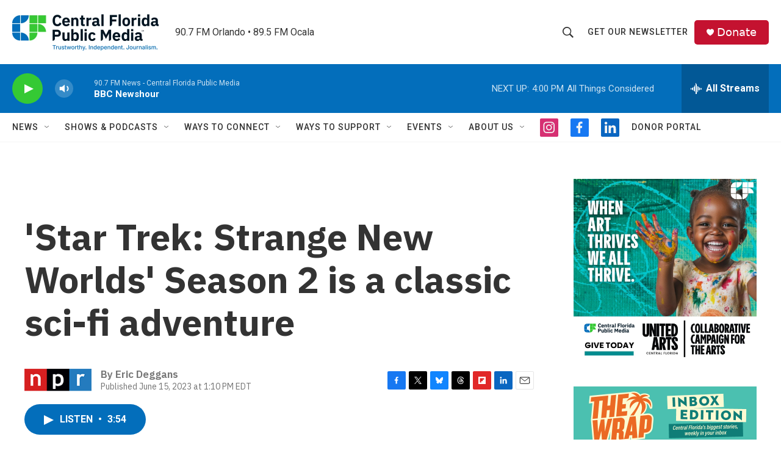

--- FILE ---
content_type: text/html;charset=UTF-8
request_url: https://www.cfpublic.org/2023-06-15/star-trek-strange-new-worlds-season-2-is-a-classic-sci-fi-adventure
body_size: 37714
content:
<!DOCTYPE html>
<html class="ArtP aside" lang="en">
    <head>
    <meta charset="UTF-8">

    

    <style data-cssvarsponyfill="true">
        :root { --siteBgColorInverse: #121212; --primaryTextColorInverse: #ffffff; --secondaryTextColorInverse: #cccccc; --tertiaryTextColorInverse: #cccccc; --headerBgColorInverse: #121212; --headerBorderColorInverse: #dcddde; --headerTextColorInverse: #ffffff; --secC1_Inverse: #a2a2a2; --secC4_Inverse: #282828; --headerNavBarBgColorInverse: #121212; --headerMenuBgColorInverse: #ffffff; --headerMenuTextColorInverse: #6b2b85; --headerMenuTextColorHoverInverse: #6b2b85; --liveBlogTextColorInverse: #ffffff; --applyButtonColorInverse: #4485D5; --applyButtonTextColorInverse: #4485D5; --siteBgColor: #ffffff; --primaryTextColor: #333333; --secondaryTextColor: #666666; --secC1: #767676; --secC4: #f5f5f5; --secC5: #ffffff; --siteBgColor: #ffffff; --siteInverseBgColor: #000000; --linkColor: #1772b0; --linkHoverColor: #125c8e; --headerBgColor: #ffffff; --headerBgColorInverse: #121212; --headerBorderColor: #e6e6e6; --headerBorderColorInverse: #858585; --tertiaryTextColor: #1c1c1c; --headerTextColor: #333333; --headerTextColorHover: #333333; --buttonTextColor: #ffffff; --headerNavBarBgColor: #ffffff; --headerNavBarTextColor: #333333; --headerMenuBgColor: #ffffff; --headerMenuTextColor: #333333; --headerMenuTextColorHover: #767676; --liveBlogTextColor: #282829; --applyButtonColor: #194173; --applyButtonTextColor: #2c4273; --primaryColor1: #036ebb; --primaryColor2: #35c934; --breakingColor: #ff6f00; --secC2: #cccccc; --secC3: #e6e6e6; --secC5: #ffffff; --linkColor: #1772b0; --linkHoverColor: #125c8e; --donateBGColor: #c41230; --headerIconColor: #ffffff; --hatButtonBgColor: #ffffff; --hatButtonBgHoverColor: #411c58; --hatButtonBorderColor: #411c58; --hatButtonBorderHoverColor: #ffffff; --hatButtoniconColor: #d62021; --hatButtonTextColor: #411c58; --hatButtonTextHoverColor: #ffffff; --footerTextColor: #ffffff; --footerTextBgColor: #ffffff; --footerPartnersBgColor: #000000; --listBorderColor: #030202; --gridBorderColor: #e6e6e6; --tagButtonBorderColor: #1772b0; --tagButtonTextColor: #1772b0; --breakingTextColor: #ffffff; --sectionTextColor: #ffffff; --contentWidth: 1240px; --primaryHeadlineFont: sans-serif; --secHlFont: sans-serif; --bodyFont: sans-serif; --colorWhite: #ffffff; --colorBlack: #000000;} .fonts-loaded { --primaryHeadlineFont: "IBM Plex Sans"; --secHlFont: "IBM Plex Sans"; --bodyFont: "Roboto"; --liveBlogBodyFont: "Roboto";}
    </style>

    
    
    <meta name="twitter:card" content="summary"/>
    
    
    
    
    <meta name="twitter:description" content="Beloved characters and eye-popping special effects return in this adventure-of-the-week format."/>
    
    
    <meta name="twitter:image" content="https://npr.brightspotcdn.com/dims4/default/91ad3bc/2147483647/strip/true/crop/3406x1916+0+0/resize/1200x675!/quality/90/?url=https%3A%2F%2Fmedia.npr.org%2Fassets%2Fimg%2F2023%2F06%2F14%2Fsnw_207_mg_0504_0604_rt_wide-087853536858d12d47f2fd4d9d9041d4abcc791a.jpg"/>

    
    
    
    
    <meta name="twitter:title" content="&#x27;Star Trek: Strange New Worlds&#x27; Season 2 is a classic sci-fi adventure"/>
    
<meta name="disqus.shortname" content="npr-wmfe">
<meta name="disqus.url" content="https://www.cfpublic.org/2023-06-15/star-trek-strange-new-worlds-season-2-is-a-classic-sci-fi-adventure">
<meta name="disqus.title" content="&#x27;Star Trek: Strange New Worlds&#x27; Season 2 is a classic sci-fi adventure">
<meta name="disqus.identifier" content="00000188-c060-d142-afa9-d1e021000000">
    <meta property="fb:app_id" content="1606131886364099">


    <meta property="og:title" content="&#x27;Star Trek: Strange New Worlds&#x27; Season 2 is a classic sci-fi adventure">

    <meta property="og:url" content="https://www.cfpublic.org/2023-06-15/star-trek-strange-new-worlds-season-2-is-a-classic-sci-fi-adventure">

    <meta property="og:image" content="https://npr.brightspotcdn.com/dims4/default/9dd2ac8/2147483647/strip/true/crop/3406x1788+0+64/resize/1200x630!/quality/90/?url=https%3A%2F%2Fmedia.npr.org%2Fassets%2Fimg%2F2023%2F06%2F14%2Fsnw_207_mg_0504_0604_rt_wide-087853536858d12d47f2fd4d9d9041d4abcc791a.jpg">

    
    <meta property="og:image:url" content="https://npr.brightspotcdn.com/dims4/default/9dd2ac8/2147483647/strip/true/crop/3406x1788+0+64/resize/1200x630!/quality/90/?url=https%3A%2F%2Fmedia.npr.org%2Fassets%2Fimg%2F2023%2F06%2F14%2Fsnw_207_mg_0504_0604_rt_wide-087853536858d12d47f2fd4d9d9041d4abcc791a.jpg">
    
    <meta property="og:image:width" content="1200">
    <meta property="og:image:height" content="630">
    <meta property="og:image:type" content="image/jpeg">
    

    <meta property="og:description" content="Beloved characters and eye-popping special effects return in this adventure-of-the-week format.">

    <meta property="og:site_name" content="Central Florida Public Media">



    <meta property="og:type" content="article">

    <meta property="article:author" content="">

    <meta property="article:published_time" content="2023-06-15T17:10:50">

    <meta property="article:modified_time" content="2023-06-15T18:45:05.123">

    <meta property="article:tag" content="NPR News">

    <meta property="article:tag" content="National / World News">

<meta name="robots" content="max-image-preview:large">



    <link data-cssvarsponyfill="true" class="Webpack-css" rel="stylesheet" href="https://npr.brightspotcdn.com/resource/00000177-1bc0-debb-a57f-dfcf4a950000/styleguide/All.min.0db89f2a608a6b13cec2d9fc84f71c45.gz.css">

    <link rel="preconnect" href="https://fonts.googleapis.com">
<link rel="preconnect" href="https://fonts.googleapis.com" crossorigin>
<link rel="stylesheet" href="https://fonts.googleapis.com/css2?family=IBM+Plex+Sans:ital,wght@0,100;0,200;0,300;0,400;0,500;0,600;0,700;1,100;1,200;1,300;1,400;1,500;1,600;1,700&amp;display=swap">


    <style>.FooterNavigation-items-item {
    display: inline-block
}</style>
<style>[class*='-articleBody'] > ul,
[class*='-articleBody'] > ul ul {
    list-style-type: disc;
}</style>
<style>    @media screen and (max-width: 728px) {
            .nomobile { display: none; }
}
.Page-above .PromoD {
	border: none;
}</style>
<style>.Page-footer {
	background: #001421;
}
.SocialLink {
	border:2px solid #333;
}
.PH-nav-bar .SocialLink {
	border:none;
}</style>


    <meta name="viewport" content="width=device-width, initial-scale=1, viewport-fit=cover"><title>&#x27;Star Trek: Strange New Worlds&#x27; Season 2 is a classic sci-fi adventure</title><meta name="description" content="Beloved characters and eye-popping special effects return in this adventure-of-the-week format."><link rel="canonical" href="https://www.npr.org/2023/06/15/1182335025/star-trek-strange-new-worlds-season-2-review"><meta name="brightspot.contentId" content="00000188-c060-d142-afa9-d1e021000000"><link rel="apple-touch-icon"sizes="180x180"href="/apple-touch-icon.png"><link rel="icon"type="image/png"href="/favicon-32x32.png"><link rel="icon"type="image/png"href="/favicon-16x16.png">
    
    
    <meta name="brightspot-dataLayer" content="{
  &quot;author&quot; : &quot;Eric Deggans&quot;,
  &quot;bspStoryId&quot; : &quot;00000188-c060-d142-afa9-d1e021000000&quot;,
  &quot;category&quot; : &quot;&quot;,
  &quot;inlineAudio&quot; : 1,
  &quot;keywords&quot; : &quot;NPR News,National / World News&quot;,
  &quot;nprCmsSite&quot; : true,
  &quot;nprStoryId&quot; : &quot;1182335025&quot;,
  &quot;pageType&quot; : &quot;news-story&quot;,
  &quot;program&quot; : &quot;All Things Considered&quot;,
  &quot;publishedDate&quot; : &quot;2023-06-15T13:10:50Z&quot;,
  &quot;siteName&quot; : &quot;Central Florida Public Media&quot;,
  &quot;station&quot; : &quot;Central Florida Public Media&quot;,
  &quot;stationOrgId&quot; : &quot;1177&quot;,
  &quot;storyOrgId&quot; : &quot;s1&quot;,
  &quot;storyTheme&quot; : &quot;news-story&quot;,
  &quot;storyTitle&quot; : &quot;&#x27;Star Trek: Strange New Worlds&#x27; Season 2 is a classic sci-fi adventure&quot;,
  &quot;timezone&quot; : &quot;America/New_York&quot;,
  &quot;wordCount&quot; : 0,
  &quot;series&quot; : &quot;&quot;
}">
    <script id="brightspot-dataLayer">
        (function () {
            var dataValue = document.head.querySelector('meta[name="brightspot-dataLayer"]').content;
            if (dataValue) {
                window.brightspotDataLayer = JSON.parse(dataValue);
            }
        })();
    </script>

    

    

    
    <script src="https://npr.brightspotcdn.com/resource/00000177-1bc0-debb-a57f-dfcf4a950000/styleguide/All.min.b8d8be2a9ae36160a988e0da535bd976.gz.js" async></script>
    

    <script async="async" src="https://securepubads.g.doubleclick.net/tag/js/gpt.js"></script>
<script type="text/javascript">
    // Google tag setup
    var googletag = googletag || {};
    googletag.cmd = googletag.cmd || [];

    googletag.cmd.push(function () {
        // @see https://developers.google.com/publisher-tag/reference#googletag.PubAdsService_enableLazyLoad
        googletag.pubads().enableLazyLoad({
            fetchMarginPercent: 100, // fetch and render ads within this % of viewport
            renderMarginPercent: 100,
            mobileScaling: 1  // Same on mobile.
        });

        googletag.pubads().enableSingleRequest()
        googletag.pubads().enableAsyncRendering()
        googletag.pubads().collapseEmptyDivs()
        googletag.pubads().disableInitialLoad()
        googletag.enableServices()
    })
</script>
<script type="application/ld+json">{"@context":"http://schema.org","@type":"ListenAction","description":"Beloved characters and eye-popping special effects return in this adventure-of-the-week format.","name":"'Star Trek: Strange New Worlds' Season 2 is a classic sci-fi adventure"}</script><meta name="gtm-dataLayer" content="{
  &quot;gtmAuthor&quot; : &quot;Eric Deggans&quot;,
  &quot;gtmBspStoryId&quot; : &quot;00000188-c060-d142-afa9-d1e021000000&quot;,
  &quot;gtmCategory&quot; : &quot;&quot;,
  &quot;gtmInlineAudio&quot; : 1,
  &quot;gtmKeywords&quot; : &quot;NPR News,National / World News&quot;,
  &quot;gtmNprCmsSite&quot; : true,
  &quot;gtmNprStoryId&quot; : &quot;1182335025&quot;,
  &quot;gtmPageType&quot; : &quot;news-story&quot;,
  &quot;gtmProgram&quot; : &quot;All Things Considered&quot;,
  &quot;gtmPublishedDate&quot; : &quot;2023-06-15T13:10:50Z&quot;,
  &quot;gtmSiteName&quot; : &quot;Central Florida Public Media&quot;,
  &quot;gtmStation&quot; : &quot;Central Florida Public Media&quot;,
  &quot;gtmStationOrgId&quot; : &quot;1177&quot;,
  &quot;gtmStoryOrgId&quot; : &quot;s1&quot;,
  &quot;gtmStoryTheme&quot; : &quot;news-story&quot;,
  &quot;gtmStoryTitle&quot; : &quot;&#x27;Star Trek: Strange New Worlds&#x27; Season 2 is a classic sci-fi adventure&quot;,
  &quot;gtmTimezone&quot; : &quot;America/New_York&quot;,
  &quot;gtmWordCount&quot; : 0,
  &quot;gtmSeries&quot; : &quot;&quot;
}"><script>

    (function () {
        var dataValue = document.head.querySelector('meta[name="gtm-dataLayer"]').content;
        if (dataValue) {
            window.dataLayer = window.dataLayer || [];
            dataValue = JSON.parse(dataValue);
            dataValue['event'] = 'gtmFirstView';
            window.dataLayer.push(dataValue);
        }
    })();

    (function(w,d,s,l,i){w[l]=w[l]||[];w[l].push({'gtm.start':
            new Date().getTime(),event:'gtm.js'});var f=d.getElementsByTagName(s)[0],
        j=d.createElement(s),dl=l!='dataLayer'?'&l='+l:'';j.async=true;j.src=
        'https://www.googletagmanager.com/gtm.js?id='+i+dl;f.parentNode.insertBefore(j,f);
})(window,document,'script','dataLayer','GTM-N39QFDR');</script><!-- no longer used, moved disqus script to be loaded by ps-disqus-comment-module.js to avoid errors --><script>

  window.fbAsyncInit = function() {
      FB.init({
          
              appId : '1606131886364099',
          
          xfbml : true,
          version : 'v2.9'
      });
  };

  (function(d, s, id){
     var js, fjs = d.getElementsByTagName(s)[0];
     if (d.getElementById(id)) {return;}
     js = d.createElement(s); js.id = id;
     js.src = "//connect.facebook.net/en_US/sdk.js";
     fjs.parentNode.insertBefore(js, fjs);
   }(document, 'script', 'facebook-jssdk'));
</script>
<script type="application/ld+json">{"@context":"http://schema.org","@type":"NewsArticle","author":[{"@context":"http://schema.org","@type":"Person","name":"Eric Deggans"}],"dateModified":"2023-06-15T14:45:05Z","datePublished":"2023-06-15T13:10:50Z","headline":"'Star Trek: Strange New Worlds' Season 2 is a classic sci-fi adventure","image":{"@context":"http://schema.org","@type":"ImageObject","url":"https://media.npr.org/assets/img/2023/06/14/snw_207_mg_0504_0604_rt-5aef09431915e28ab0f1949988c280e37d0b9840.jpg"},"mainEntityOfPage":{"@type":"NewsArticle","@id":"https://www.cfpublic.org/2023-06-15/star-trek-strange-new-worlds-season-2-is-a-classic-sci-fi-adventure"},"publisher":{"@type":"Organization","name":"WMFE CF Public Media","logo":{"@context":"http://schema.org","@type":"ImageObject","height":"60","url":"https://npr.brightspotcdn.com/dims4/default/6ac316c/2147483647/resize/x60/quality/90/?url=http%3A%2F%2Fnpr-brightspot.s3.amazonaws.com%2F9f%2Fe0%2F01bd406e45409a552eb6e4092a2f%2Fcentral-florida-public-media-website-logo.png","width":"240"}}}</script><script>window.addEventListener('DOMContentLoaded', (event) => {
    window.nulldurationobserver = new MutationObserver(function (mutations) {
        document.querySelectorAll('.StreamPill-duration').forEach(pill => { 
      if (pill.innerText == "LISTENNULL") {
         pill.innerText = "LISTEN"
      } 
    });
      });

      window.nulldurationobserver.observe(document.body, {
        childList: true,
        subtree: true
      });
});
</script>
<script>    (function(c,l,a,r,i,t,y){
        c[a]=c[a]||function(){(c[a].q=c[a].q||[]).push(arguments)};
        t=l.createElement(r);t.async=1;t.src="https://www.clarity.ms/tag/"+i;
        y=l.getElementsByTagName(r)[0];y.parentNode.insertBefore(t,y);
    })(window, document, "clarity", "script", "kg3lpfgf15");</script>
<script src="https://sky.blackbaudcdn.net/static/luminate-checkout-loader/1/main.js"></script>


    <script>
        var head = document.getElementsByTagName('head')
        head = head[0]
        var link = document.createElement('link');
        link.setAttribute('href', 'https://fonts.googleapis.com/css?family=Roboto Condensed|Roboto|Roboto:400,500,700&display=swap');
        var relList = link.relList;

        if (relList && relList.supports('preload')) {
            link.setAttribute('as', 'style');
            link.setAttribute('rel', 'preload');
            link.setAttribute('onload', 'this.rel="stylesheet"');
            link.setAttribute('crossorigin', 'anonymous');
        } else {
            link.setAttribute('rel', 'stylesheet');
        }

        head.appendChild(link);
    </script>
</head>


    <body class="Page-body" data-content-width="1240px">
    <noscript>
    <iframe src="https://www.googletagmanager.com/ns.html?id=GTM-N39QFDR" height="0" width="0" style="display:none;visibility:hidden"></iframe>
</noscript>
        

    <!-- Putting icons here, so we don't have to include in a bunch of -body hbs's -->
<svg xmlns="http://www.w3.org/2000/svg" style="display:none" id="iconsMap1" class="iconsMap">
    <symbol id="play-icon" viewBox="0 0 115 115">
        <polygon points="0,0 115,57.5 0,115" fill="currentColor" />
    </symbol>
    <symbol id="grid" viewBox="0 0 32 32">
            <g>
                <path d="M6.4,5.7 C6.4,6.166669 6.166669,6.4 5.7,6.4 L0.7,6.4 C0.233331,6.4 0,6.166669 0,5.7 L0,0.7 C0,0.233331 0.233331,0 0.7,0 L5.7,0 C6.166669,0 6.4,0.233331 6.4,0.7 L6.4,5.7 Z M19.2,5.7 C19.2,6.166669 18.966669,6.4 18.5,6.4 L13.5,6.4 C13.033331,6.4 12.8,6.166669 12.8,5.7 L12.8,0.7 C12.8,0.233331 13.033331,0 13.5,0 L18.5,0 C18.966669,0 19.2,0.233331 19.2,0.7 L19.2,5.7 Z M32,5.7 C32,6.166669 31.766669,6.4 31.3,6.4 L26.3,6.4 C25.833331,6.4 25.6,6.166669 25.6,5.7 L25.6,0.7 C25.6,0.233331 25.833331,0 26.3,0 L31.3,0 C31.766669,0 32,0.233331 32,0.7 L32,5.7 Z M6.4,18.5 C6.4,18.966669 6.166669,19.2 5.7,19.2 L0.7,19.2 C0.233331,19.2 0,18.966669 0,18.5 L0,13.5 C0,13.033331 0.233331,12.8 0.7,12.8 L5.7,12.8 C6.166669,12.8 6.4,13.033331 6.4,13.5 L6.4,18.5 Z M19.2,18.5 C19.2,18.966669 18.966669,19.2 18.5,19.2 L13.5,19.2 C13.033331,19.2 12.8,18.966669 12.8,18.5 L12.8,13.5 C12.8,13.033331 13.033331,12.8 13.5,12.8 L18.5,12.8 C18.966669,12.8 19.2,13.033331 19.2,13.5 L19.2,18.5 Z M32,18.5 C32,18.966669 31.766669,19.2 31.3,19.2 L26.3,19.2 C25.833331,19.2 25.6,18.966669 25.6,18.5 L25.6,13.5 C25.6,13.033331 25.833331,12.8 26.3,12.8 L31.3,12.8 C31.766669,12.8 32,13.033331 32,13.5 L32,18.5 Z M6.4,31.3 C6.4,31.766669 6.166669,32 5.7,32 L0.7,32 C0.233331,32 0,31.766669 0,31.3 L0,26.3 C0,25.833331 0.233331,25.6 0.7,25.6 L5.7,25.6 C6.166669,25.6 6.4,25.833331 6.4,26.3 L6.4,31.3 Z M19.2,31.3 C19.2,31.766669 18.966669,32 18.5,32 L13.5,32 C13.033331,32 12.8,31.766669 12.8,31.3 L12.8,26.3 C12.8,25.833331 13.033331,25.6 13.5,25.6 L18.5,25.6 C18.966669,25.6 19.2,25.833331 19.2,26.3 L19.2,31.3 Z M32,31.3 C32,31.766669 31.766669,32 31.3,32 L26.3,32 C25.833331,32 25.6,31.766669 25.6,31.3 L25.6,26.3 C25.6,25.833331 25.833331,25.6 26.3,25.6 L31.3,25.6 C31.766669,25.6 32,25.833331 32,26.3 L32,31.3 Z" id=""></path>
            </g>
    </symbol>
    <symbol id="radio-stream" width="18" height="19" viewBox="0 0 18 19">
        <g fill="currentColor" fill-rule="nonzero">
            <path d="M.5 8c-.276 0-.5.253-.5.565v1.87c0 .312.224.565.5.565s.5-.253.5-.565v-1.87C1 8.253.776 8 .5 8zM2.5 8c-.276 0-.5.253-.5.565v1.87c0 .312.224.565.5.565s.5-.253.5-.565v-1.87C3 8.253 2.776 8 2.5 8zM3.5 7c-.276 0-.5.276-.5.617v3.766c0 .34.224.617.5.617s.5-.276.5-.617V7.617C4 7.277 3.776 7 3.5 7zM5.5 6c-.276 0-.5.275-.5.613v5.774c0 .338.224.613.5.613s.5-.275.5-.613V6.613C6 6.275 5.776 6 5.5 6zM6.5 4c-.276 0-.5.26-.5.58v8.84c0 .32.224.58.5.58s.5-.26.5-.58V4.58C7 4.26 6.776 4 6.5 4zM8.5 0c-.276 0-.5.273-.5.61v17.78c0 .337.224.61.5.61s.5-.273.5-.61V.61C9 .273 8.776 0 8.5 0zM9.5 2c-.276 0-.5.274-.5.612v14.776c0 .338.224.612.5.612s.5-.274.5-.612V2.612C10 2.274 9.776 2 9.5 2zM11.5 5c-.276 0-.5.276-.5.616v8.768c0 .34.224.616.5.616s.5-.276.5-.616V5.616c0-.34-.224-.616-.5-.616zM12.5 6c-.276 0-.5.262-.5.584v4.832c0 .322.224.584.5.584s.5-.262.5-.584V6.584c0-.322-.224-.584-.5-.584zM14.5 7c-.276 0-.5.29-.5.647v3.706c0 .357.224.647.5.647s.5-.29.5-.647V7.647C15 7.29 14.776 7 14.5 7zM15.5 8c-.276 0-.5.253-.5.565v1.87c0 .312.224.565.5.565s.5-.253.5-.565v-1.87c0-.312-.224-.565-.5-.565zM17.5 8c-.276 0-.5.253-.5.565v1.87c0 .312.224.565.5.565s.5-.253.5-.565v-1.87c0-.312-.224-.565-.5-.565z"/>
        </g>
    </symbol>
    <symbol id="icon-magnify" viewBox="0 0 31 31">
        <g>
            <path fill-rule="evenodd" d="M22.604 18.89l-.323.566 8.719 8.8L28.255 31l-8.719-8.8-.565.404c-2.152 1.346-4.386 2.018-6.7 2.018-3.39 0-6.284-1.21-8.679-3.632C1.197 18.568 0 15.66 0 12.27c0-3.39 1.197-6.283 3.592-8.678C5.987 1.197 8.88 0 12.271 0c3.39 0 6.283 1.197 8.678 3.592 2.395 2.395 3.593 5.288 3.593 8.679 0 2.368-.646 4.574-1.938 6.62zM19.162 5.77C17.322 3.925 15.089 3 12.46 3c-2.628 0-4.862.924-6.702 2.77C3.92 7.619 3 9.862 3 12.5c0 2.639.92 4.882 2.76 6.73C7.598 21.075 9.832 22 12.46 22c2.629 0 4.862-.924 6.702-2.77C21.054 17.33 22 15.085 22 12.5c0-2.586-.946-4.83-2.838-6.73z"/>
        </g>
    </symbol>
    <symbol id="burger-menu" viewBox="0 0 14 10">
        <g>
            <path fill-rule="evenodd" d="M0 5.5v-1h14v1H0zM0 1V0h14v1H0zm0 9V9h14v1H0z"></path>
        </g>
    </symbol>
    <symbol id="close-x" viewBox="0 0 14 14">
        <g>
            <path fill-rule="nonzero" d="M6.336 7L0 .664.664 0 7 6.336 13.336 0 14 .664 7.664 7 14 13.336l-.664.664L7 7.664.664 14 0 13.336 6.336 7z"></path>
        </g>
    </symbol>
    <symbol id="share-more-arrow" viewBox="0 0 512 512" style="enable-background:new 0 0 512 512;">
        <g>
            <g>
                <path d="M512,241.7L273.643,3.343v156.152c-71.41,3.744-138.015,33.337-188.958,84.28C30.075,298.384,0,370.991,0,448.222v60.436
                    l29.069-52.985c45.354-82.671,132.173-134.027,226.573-134.027c5.986,0,12.004,0.212,18.001,0.632v157.779L512,241.7z
                    M255.642,290.666c-84.543,0-163.661,36.792-217.939,98.885c26.634-114.177,129.256-199.483,251.429-199.483h15.489V78.131
                    l163.568,163.568L304.621,405.267V294.531l-13.585-1.683C279.347,291.401,267.439,290.666,255.642,290.666z"></path>
            </g>
        </g>
    </symbol>
    <symbol id="chevron" viewBox="0 0 100 100">
        <g>
            <path d="M22.4566257,37.2056786 L-21.4456527,71.9511488 C-22.9248661,72.9681457 -24.9073712,72.5311671 -25.8758148,70.9765924 L-26.9788683,69.2027424 C-27.9450684,67.6481676 -27.5292733,65.5646602 -26.0500598,64.5484493 L20.154796,28.2208967 C21.5532435,27.2597011 23.3600078,27.2597011 24.759951,28.2208967 L71.0500598,64.4659264 C72.5292733,65.4829232 72.9450684,67.5672166 71.9788683,69.1217913 L70.8750669,70.8956413 C69.9073712,72.4502161 67.9241183,72.8848368 66.4449048,71.8694118 L22.4566257,37.2056786 Z" id="Transparent-Chevron" transform="translate(22.500000, 50.000000) rotate(90.000000) translate(-22.500000, -50.000000) "></path>
        </g>
    </symbol>
</svg>

<svg xmlns="http://www.w3.org/2000/svg" style="display:none" id="iconsMap2" class="iconsMap">
    <symbol id="mono-icon-facebook" viewBox="0 0 10 19">
        <path fill-rule="evenodd" d="M2.707 18.25V10.2H0V7h2.707V4.469c0-1.336.375-2.373 1.125-3.112C4.582.62 5.578.25 6.82.25c1.008 0 1.828.047 2.461.14v2.848H7.594c-.633 0-1.067.14-1.301.422-.188.235-.281.61-.281 1.125V7H9l-.422 3.2H6.012v8.05H2.707z"></path>
    </symbol>
    <symbol id="mono-icon-instagram" viewBox="0 0 17 17">
        <g>
            <path fill-rule="evenodd" d="M8.281 4.207c.727 0 1.4.182 2.022.545a4.055 4.055 0 0 1 1.476 1.477c.364.62.545 1.294.545 2.021 0 .727-.181 1.4-.545 2.021a4.055 4.055 0 0 1-1.476 1.477 3.934 3.934 0 0 1-2.022.545c-.726 0-1.4-.182-2.021-.545a4.055 4.055 0 0 1-1.477-1.477 3.934 3.934 0 0 1-.545-2.021c0-.727.182-1.4.545-2.021A4.055 4.055 0 0 1 6.26 4.752a3.934 3.934 0 0 1 2.021-.545zm0 6.68a2.54 2.54 0 0 0 1.864-.774 2.54 2.54 0 0 0 .773-1.863 2.54 2.54 0 0 0-.773-1.863 2.54 2.54 0 0 0-1.864-.774 2.54 2.54 0 0 0-1.863.774 2.54 2.54 0 0 0-.773 1.863c0 .727.257 1.348.773 1.863a2.54 2.54 0 0 0 1.863.774zM13.45 4.03c-.023.258-.123.48-.299.668a.856.856 0 0 1-.65.281.913.913 0 0 1-.668-.28.913.913 0 0 1-.281-.669c0-.258.094-.48.281-.668a.913.913 0 0 1 .668-.28c.258 0 .48.093.668.28.187.188.281.41.281.668zm2.672.95c.023.656.035 1.746.035 3.269 0 1.523-.017 2.62-.053 3.287-.035.668-.134 1.248-.298 1.74a4.098 4.098 0 0 1-.967 1.53 4.098 4.098 0 0 1-1.53.966c-.492.164-1.072.264-1.74.3-.668.034-1.763.052-3.287.052-1.523 0-2.619-.018-3.287-.053-.668-.035-1.248-.146-1.74-.334a3.747 3.747 0 0 1-1.53-.931 4.098 4.098 0 0 1-.966-1.53c-.164-.492-.264-1.072-.299-1.74C.424 10.87.406 9.773.406 8.25S.424 5.63.46 4.963c.035-.668.135-1.248.299-1.74.21-.586.533-1.096.967-1.53A4.098 4.098 0 0 1 3.254.727c.492-.164 1.072-.264 1.74-.3C5.662.394 6.758.376 8.281.376c1.524 0 2.62.018 3.287.053.668.035 1.248.135 1.74.299a4.098 4.098 0 0 1 2.496 2.496c.165.492.27 1.078.317 1.757zm-1.687 7.91c.14-.399.234-1.032.28-1.899.024-.515.036-1.242.036-2.18V7.689c0-.961-.012-1.688-.035-2.18-.047-.89-.14-1.524-.281-1.899a2.537 2.537 0 0 0-1.512-1.511c-.375-.14-1.008-.235-1.899-.282a51.292 51.292 0 0 0-2.18-.035H7.72c-.938 0-1.664.012-2.18.035-.867.047-1.5.141-1.898.282a2.537 2.537 0 0 0-1.512 1.511c-.14.375-.234 1.008-.281 1.899a51.292 51.292 0 0 0-.036 2.18v1.125c0 .937.012 1.664.036 2.18.047.866.14 1.5.28 1.898.306.726.81 1.23 1.513 1.511.398.141 1.03.235 1.898.282.516.023 1.242.035 2.18.035h1.125c.96 0 1.687-.012 2.18-.035.89-.047 1.523-.141 1.898-.282.726-.304 1.23-.808 1.512-1.511z"></path>
        </g>
    </symbol>
    <symbol id="mono-icon-email" viewBox="0 0 512 512">
        <g>
            <path d="M67,148.7c11,5.8,163.8,89.1,169.5,92.1c5.7,3,11.5,4.4,20.5,4.4c9,0,14.8-1.4,20.5-4.4c5.7-3,158.5-86.3,169.5-92.1
                c4.1-2.1,11-5.9,12.5-10.2c2.6-7.6-0.2-10.5-11.3-10.5H257H65.8c-11.1,0-13.9,3-11.3,10.5C56,142.9,62.9,146.6,67,148.7z"></path>
            <path d="M455.7,153.2c-8.2,4.2-81.8,56.6-130.5,88.1l82.2,92.5c2,2,2.9,4.4,1.8,5.6c-1.2,1.1-3.8,0.5-5.9-1.4l-98.6-83.2
                c-14.9,9.6-25.4,16.2-27.2,17.2c-7.7,3.9-13.1,4.4-20.5,4.4c-7.4,0-12.8-0.5-20.5-4.4c-1.9-1-12.3-7.6-27.2-17.2l-98.6,83.2
                c-2,2-4.7,2.6-5.9,1.4c-1.2-1.1-0.3-3.6,1.7-5.6l82.1-92.5c-48.7-31.5-123.1-83.9-131.3-88.1c-8.8-4.5-9.3,0.8-9.3,4.9
                c0,4.1,0,205,0,205c0,9.3,13.7,20.9,23.5,20.9H257h185.5c9.8,0,21.5-11.7,21.5-20.9c0,0,0-201,0-205
                C464,153.9,464.6,148.7,455.7,153.2z"></path>
        </g>
    </symbol>
    <symbol id="default-image" width="24" height="24" viewBox="0 0 24 24" fill="none" stroke="currentColor" stroke-width="2" stroke-linecap="round" stroke-linejoin="round" class="feather feather-image">
        <rect x="3" y="3" width="18" height="18" rx="2" ry="2"></rect>
        <circle cx="8.5" cy="8.5" r="1.5"></circle>
        <polyline points="21 15 16 10 5 21"></polyline>
    </symbol>
    <symbol id="icon-email" width="18px" viewBox="0 0 20 14">
        <g id="Symbols" stroke="none" stroke-width="1" fill="none" fill-rule="evenodd" stroke-linecap="round" stroke-linejoin="round">
            <g id="social-button-bar" transform="translate(-125.000000, -8.000000)" stroke="#000000">
                <g id="Group-2" transform="translate(120.000000, 0.000000)">
                    <g id="envelope" transform="translate(6.000000, 9.000000)">
                        <path d="M17.5909091,10.6363636 C17.5909091,11.3138182 17.0410909,11.8636364 16.3636364,11.8636364 L1.63636364,11.8636364 C0.958909091,11.8636364 0.409090909,11.3138182 0.409090909,10.6363636 L0.409090909,1.63636364 C0.409090909,0.958090909 0.958909091,0.409090909 1.63636364,0.409090909 L16.3636364,0.409090909 C17.0410909,0.409090909 17.5909091,0.958090909 17.5909091,1.63636364 L17.5909091,10.6363636 L17.5909091,10.6363636 Z" id="Stroke-406"></path>
                        <polyline id="Stroke-407" points="17.1818182 0.818181818 9 7.36363636 0.818181818 0.818181818"></polyline>
                    </g>
                </g>
            </g>
        </g>
    </symbol>
    <symbol id="mono-icon-print" viewBox="0 0 12 12">
        <g fill-rule="evenodd">
            <path fill-rule="nonzero" d="M9 10V7H3v3H1a1 1 0 0 1-1-1V4a1 1 0 0 1 1-1h10a1 1 0 0 1 1 1v3.132A2.868 2.868 0 0 1 9.132 10H9zm.5-4.5a1 1 0 1 0 0-2 1 1 0 0 0 0 2zM3 0h6v2H3z"></path>
            <path d="M4 8h4v4H4z"></path>
        </g>
    </symbol>
    <symbol id="mono-icon-copylink" viewBox="0 0 12 12">
        <g fill-rule="evenodd">
            <path d="M10.199 2.378c.222.205.4.548.465.897.062.332.016.614-.132.774L8.627 6.106c-.187.203-.512.232-.75-.014a.498.498 0 0 0-.706.028.499.499 0 0 0 .026.706 1.509 1.509 0 0 0 2.165-.04l1.903-2.06c.37-.398.506-.98.382-1.636-.105-.557-.392-1.097-.77-1.445L9.968.8C9.591.452 9.03.208 8.467.145 7.803.072 7.233.252 6.864.653L4.958 2.709a1.509 1.509 0 0 0 .126 2.161.5.5 0 1 0 .68-.734c-.264-.218-.26-.545-.071-.747L7.597 1.33c.147-.16.425-.228.76-.19.353.038.71.188.931.394l.91.843.001.001zM1.8 9.623c-.222-.205-.4-.549-.465-.897-.062-.332-.016-.614.132-.774l1.905-2.057c.187-.203.512-.232.75.014a.498.498 0 0 0 .706-.028.499.499 0 0 0-.026-.706 1.508 1.508 0 0 0-2.165.04L.734 7.275c-.37.399-.506.98-.382 1.637.105.557.392 1.097.77 1.445l.91.843c.376.35.937.594 1.5.656.664.073 1.234-.106 1.603-.507L7.04 9.291a1.508 1.508 0 0 0-.126-2.16.5.5 0 0 0-.68.734c.264.218.26.545.071.747l-1.904 2.057c-.147.16-.425.228-.76.191-.353-.038-.71-.188-.931-.394l-.91-.843z"></path>
            <path d="M8.208 3.614a.5.5 0 0 0-.707.028L3.764 7.677a.5.5 0 0 0 .734.68L8.235 4.32a.5.5 0 0 0-.027-.707"></path>
        </g>
    </symbol>
    <symbol id="mono-icon-linkedin" viewBox="0 0 16 17">
        <g fill-rule="evenodd">
            <path d="M3.734 16.125H.464V5.613h3.27zM2.117 4.172c-.515 0-.96-.188-1.336-.563A1.825 1.825 0 0 1 .22 2.273c0-.515.187-.96.562-1.335.375-.375.82-.563 1.336-.563.516 0 .961.188 1.336.563.375.375.563.82.563 1.335 0 .516-.188.961-.563 1.336-.375.375-.82.563-1.336.563zM15.969 16.125h-3.27v-5.133c0-.844-.07-1.453-.21-1.828-.259-.633-.762-.95-1.512-.95s-1.278.282-1.582.845c-.235.421-.352 1.043-.352 1.863v5.203H5.809V5.613h3.128v1.442h.036c.234-.469.609-.856 1.125-1.16.562-.375 1.218-.563 1.968-.563 1.524 0 2.59.48 3.2 1.441.468.774.703 1.97.703 3.586v5.766z"></path>
        </g>
    </symbol>
    <symbol id="mono-icon-pinterest" viewBox="0 0 512 512">
        <g>
            <path d="M256,32C132.3,32,32,132.3,32,256c0,91.7,55.2,170.5,134.1,205.2c-0.6-15.6-0.1-34.4,3.9-51.4
                c4.3-18.2,28.8-122.1,28.8-122.1s-7.2-14.3-7.2-35.4c0-33.2,19.2-58,43.2-58c20.4,0,30.2,15.3,30.2,33.6
                c0,20.5-13.1,51.1-19.8,79.5c-5.6,23.8,11.9,43.1,35.4,43.1c42.4,0,71-54.5,71-119.1c0-49.1-33.1-85.8-93.2-85.8
                c-67.9,0-110.3,50.7-110.3,107.3c0,19.5,5.8,33.3,14.8,43.9c4.1,4.9,4.7,6.9,3.2,12.5c-1.1,4.1-3.5,14-4.6,18
                c-1.5,5.7-6.1,7.7-11.2,5.6c-31.3-12.8-45.9-47-45.9-85.6c0-63.6,53.7-139.9,160.1-139.9c85.5,0,141.8,61.9,141.8,128.3
                c0,87.9-48.9,153.5-120.9,153.5c-24.2,0-46.9-13.1-54.7-27.9c0,0-13,51.6-15.8,61.6c-4.7,17.3-14,34.5-22.5,48
                c20.1,5.9,41.4,9.2,63.5,9.2c123.7,0,224-100.3,224-224C480,132.3,379.7,32,256,32z"></path>
        </g>
    </symbol>
    <symbol id="mono-icon-tumblr" viewBox="0 0 512 512">
        <g>
            <path d="M321.2,396.3c-11.8,0-22.4-2.8-31.5-8.3c-6.9-4.1-11.5-9.6-14-16.4c-2.6-6.9-3.6-22.3-3.6-46.4V224h96v-64h-96V48h-61.9
                c-2.7,21.5-7.5,44.7-14.5,58.6c-7,13.9-14,25.8-25.6,35.7c-11.6,9.9-25.6,17.9-41.9,23.3V224h48v140.4c0,19,2,33.5,5.9,43.5
                c4,10,11.1,19.5,21.4,28.4c10.3,8.9,22.8,15.7,37.3,20.5c14.6,4.8,31.4,7.2,50.4,7.2c16.7,0,30.3-1.7,44.7-5.1
                c14.4-3.4,30.5-9.3,48.2-17.6v-65.6C363.2,389.4,342.3,396.3,321.2,396.3z"></path>
        </g>
    </symbol>
    <symbol id="mono-icon-twitter" viewBox="0 0 1200 1227">
        <g>
            <path d="M714.163 519.284L1160.89 0H1055.03L667.137 450.887L357.328 0H0L468.492 681.821L0 1226.37H105.866L515.491
            750.218L842.672 1226.37H1200L714.137 519.284H714.163ZM569.165 687.828L521.697 619.934L144.011 79.6944H306.615L611.412
            515.685L658.88 583.579L1055.08 1150.3H892.476L569.165 687.854V687.828Z" fill="white"></path>
        </g>
    </symbol>
    <symbol id="mono-icon-youtube" viewBox="0 0 512 512">
        <g>
            <path fill-rule="evenodd" d="M508.6,148.8c0-45-33.1-81.2-74-81.2C379.2,65,322.7,64,265,64c-3,0-6,0-9,0s-6,0-9,0c-57.6,0-114.2,1-169.6,3.6
                c-40.8,0-73.9,36.4-73.9,81.4C1,184.6-0.1,220.2,0,255.8C-0.1,291.4,1,327,3.4,362.7c0,45,33.1,81.5,73.9,81.5
                c58.2,2.7,117.9,3.9,178.6,3.8c60.8,0.2,120.3-1,178.6-3.8c40.9,0,74-36.5,74-81.5c2.4-35.7,3.5-71.3,3.4-107
                C512.1,220.1,511,184.5,508.6,148.8z M207,353.9V157.4l145,98.2L207,353.9z"></path>
        </g>
    </symbol>
    <symbol id="mono-icon-flipboard" viewBox="0 0 500 500">
        <g>
            <path d="M0,0V500H500V0ZM400,200H300V300H200V400H100V100H400Z"></path>
        </g>
    </symbol>
    <symbol id="mono-icon-bluesky" viewBox="0 0 568 501">
        <g>
            <path d="M123.121 33.6637C188.241 82.5526 258.281 181.681 284 234.873C309.719 181.681 379.759 82.5526 444.879
            33.6637C491.866 -1.61183 568 -28.9064 568 57.9464C568 75.2916 558.055 203.659 552.222 224.501C531.947 296.954
            458.067 315.434 392.347 304.249C507.222 323.8 536.444 388.56 473.333 453.32C353.473 576.312 301.061 422.461
            287.631 383.039C285.169 375.812 284.017 372.431 284 375.306C283.983 372.431 282.831 375.812 280.369 383.039C266.939
            422.461 214.527 576.312 94.6667 453.32C31.5556 388.56 60.7778 323.8 175.653 304.249C109.933 315.434 36.0535
            296.954 15.7778 224.501C9.94525 203.659 0 75.2916 0 57.9464C0 -28.9064 76.1345 -1.61183 123.121 33.6637Z"
            fill="white">
            </path>
        </g>
    </symbol>
    <symbol id="mono-icon-threads" viewBox="0 0 192 192">
        <g>
            <path d="M141.537 88.9883C140.71 88.5919 139.87 88.2104 139.019 87.8451C137.537 60.5382 122.616 44.905 97.5619 44.745C97.4484 44.7443 97.3355 44.7443 97.222 44.7443C82.2364 44.7443 69.7731 51.1409 62.102 62.7807L75.881 72.2328C81.6116 63.5383 90.6052 61.6848 97.2286 61.6848C97.3051 61.6848 97.3819 61.6848 97.4576 61.6855C105.707 61.7381 111.932 64.1366 115.961 68.814C118.893 72.2193 120.854 76.925 121.825 82.8638C114.511 81.6207 106.601 81.2385 98.145 81.7233C74.3247 83.0954 59.0111 96.9879 60.0396 116.292C60.5615 126.084 65.4397 134.508 73.775 140.011C80.8224 144.663 89.899 146.938 99.3323 146.423C111.79 145.74 121.563 140.987 128.381 132.296C133.559 125.696 136.834 117.143 138.28 106.366C144.217 109.949 148.617 114.664 151.047 120.332C155.179 129.967 155.42 145.8 142.501 158.708C131.182 170.016 117.576 174.908 97.0135 175.059C74.2042 174.89 56.9538 167.575 45.7381 153.317C35.2355 139.966 29.8077 120.682 29.6052 96C29.8077 71.3178 35.2355 52.0336 45.7381 38.6827C56.9538 24.4249 74.2039 17.11 97.0132 16.9405C119.988 17.1113 137.539 24.4614 149.184 38.788C154.894 45.8136 159.199 54.6488 162.037 64.9503L178.184 60.6422C174.744 47.9622 169.331 37.0357 161.965 27.974C147.036 9.60668 125.202 0.195148 97.0695 0H96.9569C68.8816 0.19447 47.2921 9.6418 32.7883 28.0793C19.8819 44.4864 13.2244 67.3157 13.0007 95.9325L13 96L13.0007 96.0675C13.2244 124.684 19.8819 147.514 32.7883 163.921C47.2921 182.358 68.8816 191.806 96.9569 192H97.0695C122.03 191.827 139.624 185.292 154.118 170.811C173.081 151.866 172.51 128.119 166.26 113.541C161.776 103.087 153.227 94.5962 141.537 88.9883ZM98.4405 129.507C88.0005 130.095 77.1544 125.409 76.6196 115.372C76.2232 107.93 81.9158 99.626 99.0812 98.6368C101.047 98.5234 102.976 98.468 104.871 98.468C111.106 98.468 116.939 99.0737 122.242 100.233C120.264 124.935 108.662 128.946 98.4405 129.507Z" fill="white"></path>
        </g>
    </symbol>
 </svg>

<svg xmlns="http://www.w3.org/2000/svg" style="display:none" id="iconsMap3" class="iconsMap">
    <symbol id="volume-mute" x="0px" y="0px" viewBox="0 0 24 24" style="enable-background:new 0 0 24 24;">
        <polygon fill="currentColor" points="11,5 6,9 2,9 2,15 6,15 11,19 "/>
        <line style="fill:none;stroke:currentColor;stroke-width:2;stroke-linecap:round;stroke-linejoin:round;" x1="23" y1="9" x2="17" y2="15"/>
        <line style="fill:none;stroke:currentColor;stroke-width:2;stroke-linecap:round;stroke-linejoin:round;" x1="17" y1="9" x2="23" y2="15"/>
    </symbol>
    <symbol id="volume-low" x="0px" y="0px" viewBox="0 0 24 24" style="enable-background:new 0 0 24 24;" xml:space="preserve">
        <polygon fill="currentColor" points="11,5 6,9 2,9 2,15 6,15 11,19 "/>
    </symbol>
    <symbol id="volume-mid" x="0px" y="0px" viewBox="0 0 24 24" style="enable-background:new 0 0 24 24;">
        <polygon fill="currentColor" points="11,5 6,9 2,9 2,15 6,15 11,19 "/>
        <path style="fill:none;stroke:currentColor;stroke-width:2;stroke-linecap:round;stroke-linejoin:round;" d="M15.5,8.5c2,2,2,5.1,0,7.1"/>
    </symbol>
    <symbol id="volume-high" x="0px" y="0px" viewBox="0 0 24 24" style="enable-background:new 0 0 24 24;">
        <polygon fill="currentColor" points="11,5 6,9 2,9 2,15 6,15 11,19 "/>
        <path style="fill:none;stroke:currentColor;stroke-width:2;stroke-linecap:round;stroke-linejoin:round;" d="M19.1,4.9c3.9,3.9,3.9,10.2,0,14.1 M15.5,8.5c2,2,2,5.1,0,7.1"/>
    </symbol>
    <symbol id="pause-icon" viewBox="0 0 12 16">
        <rect x="0" y="0" width="4" height="16" fill="currentColor"></rect>
        <rect x="8" y="0" width="4" height="16" fill="currentColor"></rect>
    </symbol>
    <symbol id="heart" viewBox="0 0 24 24">
        <g>
            <path d="M12 4.435c-1.989-5.399-12-4.597-12 3.568 0 4.068 3.06 9.481 12 14.997 8.94-5.516 12-10.929 12-14.997 0-8.118-10-8.999-12-3.568z"/>
        </g>
    </symbol>
    <symbol id="icon-location" width="24" height="24" viewBox="0 0 24 24" fill="currentColor" stroke="currentColor" stroke-width="2" stroke-linecap="round" stroke-linejoin="round" class="feather feather-map-pin">
        <path d="M21 10c0 7-9 13-9 13s-9-6-9-13a9 9 0 0 1 18 0z" fill="currentColor" fill-opacity="1"></path>
        <circle cx="12" cy="10" r="5" fill="#ffffff"></circle>
    </symbol>
    <symbol id="icon-ticket" width="23px" height="15px" viewBox="0 0 23 15">
        <g stroke="none" stroke-width="1" fill="none" fill-rule="evenodd">
            <g transform="translate(-625.000000, -1024.000000)">
                <g transform="translate(625.000000, 1024.000000)">
                    <path d="M0,12.057377 L0,3.94262296 C0.322189879,4.12588308 0.696256938,4.23076923 1.0952381,4.23076923 C2.30500469,4.23076923 3.28571429,3.26645946 3.28571429,2.07692308 C3.28571429,1.68461385 3.17904435,1.31680209 2.99266757,1 L20.0073324,1 C19.8209556,1.31680209 19.7142857,1.68461385 19.7142857,2.07692308 C19.7142857,3.26645946 20.6949953,4.23076923 21.9047619,4.23076923 C22.3037431,4.23076923 22.6778101,4.12588308 23,3.94262296 L23,12.057377 C22.6778101,11.8741169 22.3037431,11.7692308 21.9047619,11.7692308 C20.6949953,11.7692308 19.7142857,12.7335405 19.7142857,13.9230769 C19.7142857,14.3153862 19.8209556,14.6831979 20.0073324,15 L2.99266757,15 C3.17904435,14.6831979 3.28571429,14.3153862 3.28571429,13.9230769 C3.28571429,12.7335405 2.30500469,11.7692308 1.0952381,11.7692308 C0.696256938,11.7692308 0.322189879,11.8741169 -2.13162821e-14,12.057377 Z" fill="currentColor"></path>
                    <path d="M14.5,0.533333333 L14.5,15.4666667" stroke="#FFFFFF" stroke-linecap="square" stroke-dasharray="2"></path>
                </g>
            </g>
        </g>
    </symbol>
    <symbol id="icon-refresh" width="24" height="24" viewBox="0 0 24 24" fill="none" stroke="currentColor" stroke-width="2" stroke-linecap="round" stroke-linejoin="round" class="feather feather-refresh-cw">
        <polyline points="23 4 23 10 17 10"></polyline>
        <polyline points="1 20 1 14 7 14"></polyline>
        <path d="M3.51 9a9 9 0 0 1 14.85-3.36L23 10M1 14l4.64 4.36A9 9 0 0 0 20.49 15"></path>
    </symbol>

    <symbol>
    <g id="mono-icon-link-post" stroke="none" stroke-width="1" fill="none" fill-rule="evenodd">
        <g transform="translate(-313.000000, -10148.000000)" fill="#000000" fill-rule="nonzero">
            <g transform="translate(306.000000, 10142.000000)">
                <path d="M14.0614027,11.2506973 L14.3070318,11.2618997 C15.6181751,11.3582102 16.8219637,12.0327684 17.6059678,13.1077805 C17.8500396,13.4424472 17.7765978,13.9116075 17.441931,14.1556793 C17.1072643,14.3997511 16.638104,14.3263093 16.3940322,13.9916425 C15.8684436,13.270965 15.0667922,12.8217495 14.1971448,12.7578692 C13.3952042,12.6989624 12.605753,12.9728728 12.0021966,13.5148801 L11.8552806,13.6559298 L9.60365896,15.9651545 C8.45118119,17.1890154 8.4677248,19.1416686 9.64054436,20.3445766 C10.7566428,21.4893084 12.5263723,21.5504727 13.7041492,20.5254372 L13.8481981,20.3916503 L15.1367586,19.070032 C15.4259192,18.7734531 15.9007548,18.7674393 16.1973338,19.0565998 C16.466951,19.3194731 16.4964317,19.7357968 16.282313,20.0321436 L16.2107659,20.117175 L14.9130245,21.4480474 C13.1386707,23.205741 10.3106091,23.1805355 8.5665371,21.3917196 C6.88861294,19.6707486 6.81173139,16.9294487 8.36035888,15.1065701 L8.5206409,14.9274155 L10.7811785,12.6088842 C11.6500838,11.7173642 12.8355419,11.2288664 14.0614027,11.2506973 Z M22.4334629,7.60828039 C24.1113871,9.32925141 24.1882686,12.0705513 22.6396411,13.8934299 L22.4793591,14.0725845 L20.2188215,16.3911158 C19.2919892,17.3420705 18.0049901,17.8344754 16.6929682,17.7381003 C15.3818249,17.6417898 14.1780363,16.9672316 13.3940322,15.8922195 C13.1499604,15.5575528 13.2234022,15.0883925 13.558069,14.8443207 C13.8927357,14.6002489 14.361896,14.6736907 14.6059678,15.0083575 C15.1315564,15.729035 15.9332078,16.1782505 16.8028552,16.2421308 C17.6047958,16.3010376 18.394247,16.0271272 18.9978034,15.4851199 L19.1447194,15.3440702 L21.396341,13.0348455 C22.5488188,11.8109846 22.5322752,9.85833141 21.3594556,8.65542337 C20.2433572,7.51069163 18.4736277,7.44952726 17.2944986,8.47594561 L17.1502735,8.60991269 L15.8541776,9.93153101 C15.5641538,10.2272658 15.0893026,10.2318956 14.7935678,9.94187181 C14.524718,9.67821384 14.4964508,9.26180596 14.7114324,8.96608447 L14.783227,8.88126205 L16.0869755,7.55195256 C17.8613293,5.79425896 20.6893909,5.81946452 22.4334629,7.60828039 Z" id="Icon-Link"></path>
            </g>
        </g>
    </g>
    </symbol>
    <symbol id="icon-passport-badge" viewBox="0 0 80 80">
        <g fill="none" fill-rule="evenodd">
            <path fill="#5680FF" d="M0 0L80 0 0 80z" transform="translate(-464.000000, -281.000000) translate(100.000000, 180.000000) translate(364.000000, 101.000000)"/>
            <g fill="#FFF" fill-rule="nonzero">
                <path d="M17.067 31.676l-3.488-11.143-11.144-3.488 11.144-3.488 3.488-11.144 3.488 11.166 11.143 3.488-11.143 3.466-3.488 11.143zm4.935-19.567l1.207.373 2.896-4.475-4.497 2.895.394 1.207zm-9.871 0l.373-1.207-4.497-2.895 2.895 4.475 1.229-.373zm9.871 9.893l-.373 1.207 4.497 2.896-2.895-4.497-1.229.394zm-9.871 0l-1.207-.373-2.895 4.497 4.475-2.895-.373-1.229zm22.002-4.935c0 9.41-7.634 17.066-17.066 17.066C7.656 34.133 0 26.5 0 17.067 0 7.634 7.634 0 17.067 0c9.41 0 17.066 7.634 17.066 17.067zm-2.435 0c0-8.073-6.559-14.632-14.631-14.632-8.073 0-14.632 6.559-14.632 14.632 0 8.072 6.559 14.631 14.632 14.631 8.072-.022 14.631-6.58 14.631-14.631z" transform="translate(-464.000000, -281.000000) translate(100.000000, 180.000000) translate(364.000000, 101.000000) translate(6.400000, 6.400000)"/>
            </g>
        </g>
    </symbol>
    <symbol id="icon-passport-badge-circle" viewBox="0 0 45 45">
        <g fill="none" fill-rule="evenodd">
            <circle cx="23.5" cy="23" r="20.5" fill="#5680FF"/>
            <g fill="#FFF" fill-rule="nonzero">
                <path d="M17.067 31.676l-3.488-11.143-11.144-3.488 11.144-3.488 3.488-11.144 3.488 11.166 11.143 3.488-11.143 3.466-3.488 11.143zm4.935-19.567l1.207.373 2.896-4.475-4.497 2.895.394 1.207zm-9.871 0l.373-1.207-4.497-2.895 2.895 4.475 1.229-.373zm9.871 9.893l-.373 1.207 4.497 2.896-2.895-4.497-1.229.394zm-9.871 0l-1.207-.373-2.895 4.497 4.475-2.895-.373-1.229zm22.002-4.935c0 9.41-7.634 17.066-17.066 17.066C7.656 34.133 0 26.5 0 17.067 0 7.634 7.634 0 17.067 0c9.41 0 17.066 7.634 17.066 17.067zm-2.435 0c0-8.073-6.559-14.632-14.631-14.632-8.073 0-14.632 6.559-14.632 14.632 0 8.072 6.559 14.631 14.632 14.631 8.072-.022 14.631-6.58 14.631-14.631z" transform="translate(-464.000000, -281.000000) translate(100.000000, 180.000000) translate(364.000000, 101.000000) translate(6.400000, 6.400000)"/>
            </g>
        </g>
    </symbol>
    <symbol id="icon-pbs-charlotte-passport-navy" viewBox="0 0 401 42">
        <g fill="none" fill-rule="evenodd">
            <g transform="translate(-91.000000, -1361.000000) translate(89.000000, 1275.000000) translate(2.828125, 86.600000) translate(217.623043, -0.000000)">
                <circle cx="20.435" cy="20.435" r="20.435" fill="#5680FF"/>
                <path fill="#FFF" fill-rule="nonzero" d="M20.435 36.115l-3.743-11.96-11.96-3.743 11.96-3.744 3.743-11.96 3.744 11.984 11.96 3.743-11.96 3.72-3.744 11.96zm5.297-21l1.295.4 3.108-4.803-4.826 3.108.423 1.295zm-10.594 0l.4-1.295-4.826-3.108 3.108 4.803 1.318-.4zm10.594 10.617l-.4 1.295 4.826 3.108-3.107-4.826-1.319.423zm-10.594 0l-1.295-.4-3.107 4.826 4.802-3.107-.4-1.319zm23.614-5.297c0 10.1-8.193 18.317-18.317 18.317-10.1 0-18.316-8.193-18.316-18.317 0-10.123 8.193-18.316 18.316-18.316 10.1 0 18.317 8.193 18.317 18.316zm-2.614 0c0-8.664-7.039-15.703-15.703-15.703S4.732 11.772 4.732 20.435c0 8.664 7.04 15.703 15.703 15.703 8.664-.023 15.703-7.063 15.703-15.703z"/>
            </g>
            <path fill="currentColor" fill-rule="nonzero" d="M4.898 31.675v-8.216h2.1c2.866 0 5.075-.658 6.628-1.975 1.554-1.316 2.33-3.217 2.33-5.703 0-2.39-.729-4.19-2.187-5.395-1.46-1.206-3.59-1.81-6.391-1.81H0v23.099h4.898zm1.611-12.229H4.898V12.59h2.227c1.338 0 2.32.274 2.947.821.626.548.94 1.396.94 2.544 0 1.137-.374 2.004-1.122 2.599-.748.595-1.875.892-3.38.892zm22.024 12.229c2.612 0 4.68-.59 6.201-1.77 1.522-1.18 2.283-2.823 2.283-4.93 0-1.484-.324-2.674-.971-3.57-.648-.895-1.704-1.506-3.168-1.832v-.158c1.074-.18 1.935-.711 2.583-1.596.648-.885.972-2.017.972-3.397 0-2.032-.74-3.515-2.22-4.447-1.48-.932-3.858-1.398-7.133-1.398H19.89v23.098h8.642zm-.9-13.95h-2.844V12.59h2.575c1.401 0 2.425.192 3.073.576.648.385.972 1.02.972 1.904 0 .948-.298 1.627-.893 2.038-.595.41-1.556.616-2.883.616zm.347 9.905H24.79v-6.02h3.033c2.739 0 4.108.96 4.108 2.876 0 1.064-.321 1.854-.964 2.37-.642.516-1.638.774-2.986.774zm18.343 4.36c2.676 0 4.764-.6 6.265-1.8 1.5-1.201 2.251-2.844 2.251-4.93 0-1.506-.4-2.778-1.2-3.815-.801-1.038-2.281-2.072-4.44-3.105-1.633-.779-2.668-1.319-3.105-1.619-.437-.3-.755-.61-.955-.932-.2-.321-.3-.698-.3-1.13 0-.695.247-1.258.742-1.69.495-.432 1.206-.648 2.133-.648.78 0 1.572.1 2.377.3.806.2 1.825.553 3.058 1.059l1.58-3.808c-1.19-.516-2.33-.916-3.421-1.2-1.09-.285-2.236-.427-3.436-.427-2.444 0-4.358.585-5.743 1.754-1.385 1.169-2.078 2.775-2.078 4.818 0 1.085.211 2.033.632 2.844.422.811.985 1.522 1.69 2.133.706.61 1.765 1.248 3.176 1.912 1.506.716 2.504 1.237 2.994 1.564.49.326.861.666 1.114 1.019.253.353.38.755.38 1.208 0 .811-.288 1.422-.862 1.833-.574.41-1.398.616-2.472.616-.896 0-1.883-.142-2.963-.426-1.08-.285-2.398-.775-3.957-1.47v4.55c1.896.927 4.076 1.39 6.54 1.39zm29.609 0c2.338 0 4.455-.394 6.351-1.184v-4.108c-2.307.811-4.27 1.216-5.893 1.216-3.865 0-5.798-2.575-5.798-7.725 0-2.475.506-4.405 1.517-5.79 1.01-1.385 2.438-2.078 4.281-2.078.843 0 1.701.153 2.575.458.874.306 1.743.664 2.607 1.075l1.58-3.982c-2.265-1.084-4.519-1.627-6.762-1.627-2.201 0-4.12.482-5.759 1.446-1.637.963-2.893 2.348-3.768 4.155-.874 1.806-1.31 3.91-1.31 6.311 0 3.813.89 6.738 2.67 8.777 1.78 2.038 4.35 3.057 7.709 3.057zm15.278-.315v-8.31c0-2.054.3-3.54.9-4.456.601-.916 1.575-1.374 2.923-1.374 1.896 0 2.844 1.274 2.844 3.823v10.317h4.819V20.157c0-2.085-.537-3.686-1.612-4.802-1.074-1.117-2.649-1.675-4.724-1.675-2.338 0-4.044.864-5.118 2.59h-.253l.11-1.421c.074-1.443.111-2.36.111-2.749V7.092h-4.819v24.583h4.82zm20.318.316c1.38 0 2.499-.198 3.357-.593.859-.395 1.693-1.103 2.504-2.125h.127l.932 2.402h3.365v-11.77c0-2.107-.632-3.676-1.896-4.708-1.264-1.033-3.08-1.549-5.45-1.549-2.476 0-4.73.532-6.762 1.596l1.595 3.254c1.907-.853 3.566-1.28 4.977-1.28 1.833 0 2.749.896 2.749 2.687v.774l-3.065.094c-2.644.095-4.621.588-5.932 1.478-1.312.89-1.967 2.272-1.967 4.147 0 1.79.487 3.17 1.461 4.14.974.968 2.31 1.453 4.005 1.453zm1.817-3.524c-1.559 0-2.338-.679-2.338-2.038 0-.948.342-1.653 1.027-2.117.684-.463 1.727-.716 3.128-.758l1.864-.063v1.453c0 1.064-.334 1.917-1.003 2.56-.669.642-1.562.963-2.678.963zm17.822 3.208v-8.99c0-1.422.429-2.528 1.287-3.318.859-.79 2.057-1.185 3.594-1.185.559 0 1.033.053 1.422.158l.364-4.518c-.432-.095-.975-.142-1.628-.142-1.095 0-2.109.303-3.04.908-.933.606-1.673 1.404-2.22 2.394h-.237l-.711-2.97h-3.65v17.663h4.819zm14.267 0V7.092h-4.819v24.583h4.819zm12.07.316c2.708 0 4.82-.811 6.336-2.433 1.517-1.622 2.275-3.871 2.275-6.746 0-1.854-.347-3.47-1.043-4.85-.695-1.38-1.69-2.439-2.986-3.176-1.295-.738-2.79-1.106-4.486-1.106-2.728 0-4.845.8-6.351 2.401-1.507 1.601-2.26 3.845-2.26 6.73 0 1.854.348 3.476 1.043 4.867.695 1.39 1.69 2.456 2.986 3.199 1.295.742 2.791 1.114 4.487 1.114zm.064-3.871c-1.295 0-2.23-.448-2.804-1.343-.574-.895-.861-2.217-.861-3.965 0-1.76.284-3.073.853-3.942.569-.87 1.495-1.304 2.78-1.304 1.296 0 2.228.437 2.797 1.312.569.874.853 2.185.853 3.934 0 1.758-.282 3.083-.845 3.973-.564.89-1.488 1.335-2.773 1.335zm18.154 3.87c1.748 0 3.222-.268 4.423-.805v-3.586c-1.18.368-2.19.552-3.033.552-.632 0-1.14-.163-1.525-.49-.384-.326-.576-.831-.576-1.516V17.63h4.945v-3.618h-4.945v-3.76h-3.081l-1.39 3.728-2.655 1.611v2.039h2.307v8.515c0 1.949.44 3.41 1.32 4.384.879.974 2.282 1.462 4.21 1.462zm13.619 0c1.748 0 3.223-.268 4.423-.805v-3.586c-1.18.368-2.19.552-3.033.552-.632 0-1.14-.163-1.524-.49-.385-.326-.577-.831-.577-1.516V17.63h4.945v-3.618h-4.945v-3.76h-3.08l-1.391 3.728-2.654 1.611v2.039h2.306v8.515c0 1.949.44 3.41 1.32 4.384.879.974 2.282 1.462 4.21 1.462zm15.562 0c1.38 0 2.55-.102 3.508-.308.958-.205 1.859-.518 2.701-.94v-3.728c-1.032.484-2.022.837-2.97 1.058-.948.222-1.954.332-3.017.332-1.37 0-2.433-.384-3.192-1.153-.758-.769-1.164-1.838-1.216-3.207h11.39v-2.338c0-2.507-.695-4.471-2.085-5.893-1.39-1.422-3.333-2.133-5.83-2.133-2.612 0-4.658.808-6.137 2.425-1.48 1.617-2.22 3.905-2.22 6.864 0 2.876.8 5.098 2.401 6.668 1.601 1.569 3.824 2.354 6.667 2.354zm2.686-11.153h-6.762c.085-1.19.416-2.11.996-2.757.579-.648 1.38-.972 2.401-.972 1.022 0 1.833.324 2.433.972.6.648.911 1.566.932 2.757zM270.555 31.675v-8.216h2.102c2.864 0 5.074-.658 6.627-1.975 1.554-1.316 2.33-3.217 2.33-5.703 0-2.39-.729-4.19-2.188-5.395-1.458-1.206-3.589-1.81-6.39-1.81h-7.378v23.099h4.897zm1.612-12.229h-1.612V12.59h2.228c1.338 0 2.32.274 2.946.821.627.548.94 1.396.94 2.544 0 1.137-.373 2.004-1.121 2.599-.748.595-1.875.892-3.381.892zm17.3 12.545c1.38 0 2.5-.198 3.357-.593.859-.395 1.694-1.103 2.505-2.125h.126l.932 2.402h3.365v-11.77c0-2.107-.632-3.676-1.896-4.708-1.264-1.033-3.08-1.549-5.45-1.549-2.475 0-4.73.532-6.762 1.596l1.596 3.254c1.906-.853 3.565-1.28 4.976-1.28 1.833 0 2.75.896 2.75 2.687v.774l-3.066.094c-2.643.095-4.62.588-5.932 1.478-1.311.89-1.967 2.272-1.967 4.147 0 1.79.487 3.17 1.461 4.14.975.968 2.31 1.453 4.005 1.453zm1.817-3.524c-1.559 0-2.338-.679-2.338-2.038 0-.948.342-1.653 1.027-2.117.684-.463 1.727-.716 3.128-.758l1.864-.063v1.453c0 1.064-.334 1.917-1.003 2.56-.669.642-1.561.963-2.678.963zm17.79 3.524c2.507 0 4.39-.474 5.648-1.422 1.259-.948 1.888-2.328 1.888-4.14 0-.874-.152-1.627-.458-2.259-.305-.632-.78-1.19-1.422-1.674-.642-.485-1.653-1.006-3.033-1.565-1.548-.621-2.552-1.09-3.01-1.406-.458-.316-.687-.69-.687-1.121 0-.77.71-1.154 2.133-1.154.8 0 1.585.121 2.354.364.769.242 1.595.553 2.48.932l1.454-3.476c-2.012-.927-4.082-1.39-6.21-1.39-2.232 0-3.957.429-5.173 1.287-1.217.859-1.825 2.073-1.825 3.642 0 .916.145 1.688.434 2.315.29.626.753 1.182 1.39 1.666.638.485 1.636 1.011 2.995 1.58.947.4 1.706.75 2.275 1.05.568.301.969.57 1.2.807.232.237.348.545.348.924 0 1.01-.874 1.516-2.623 1.516-.853 0-1.84-.142-2.962-.426-1.122-.284-2.13-.637-3.025-1.059v3.982c.79.337 1.637.592 2.543.766.906.174 2.001.26 3.286.26zm15.658 0c2.506 0 4.389-.474 5.648-1.422 1.258-.948 1.888-2.328 1.888-4.14 0-.874-.153-1.627-.459-2.259-.305-.632-.779-1.19-1.421-1.674-.643-.485-1.654-1.006-3.034-1.565-1.548-.621-2.551-1.09-3.01-1.406-.458-.316-.687-.69-.687-1.121 0-.77.711-1.154 2.133-1.154.8 0 1.585.121 2.354.364.769.242 1.596.553 2.48.932l1.454-3.476c-2.012-.927-4.081-1.39-6.209-1.39-2.233 0-3.957.429-5.174 1.287-1.216.859-1.825 2.073-1.825 3.642 0 .916.145 1.688.435 2.315.29.626.753 1.182 1.39 1.666.637.485 1.635 1.011 2.994 1.58.948.4 1.706.75 2.275 1.05.569.301.969.57 1.2.807.232.237.348.545.348.924 0 1.01-.874 1.516-2.622 1.516-.854 0-1.84-.142-2.963-.426-1.121-.284-2.13-.637-3.025-1.059v3.982c.79.337 1.638.592 2.543.766.906.174 2.002.26 3.287.26zm15.689 7.457V32.29c0-.232-.085-1.085-.253-2.56h.253c1.18 1.506 2.806 2.26 4.881 2.26 1.38 0 2.58-.364 3.602-1.09 1.022-.727 1.81-1.786 2.362-3.176.553-1.39.83-3.028.83-4.913 0-2.865-.59-5.103-1.77-6.715-1.18-1.611-2.812-2.417-4.897-2.417-2.212 0-3.881.874-5.008 2.622h-.222l-.679-2.29h-3.918v25.436h4.819zm3.523-11.36c-1.222 0-2.115-.41-2.678-1.232-.564-.822-.845-2.18-.845-4.076v-.521c.02-1.686.305-2.894.853-3.626.547-.732 1.416-1.098 2.606-1.098 1.138 0 1.973.434 2.505 1.303.531.87.797 2.172.797 3.91 0 3.56-1.08 5.34-3.238 5.34zm19.149 3.903c2.706 0 4.818-.811 6.335-2.433 1.517-1.622 2.275-3.871 2.275-6.746 0-1.854-.348-3.47-1.043-4.85-.695-1.38-1.69-2.439-2.986-3.176-1.295-.738-2.79-1.106-4.487-1.106-2.728 0-4.845.8-6.35 2.401-1.507 1.601-2.26 3.845-2.26 6.73 0 1.854.348 3.476 1.043 4.867.695 1.39 1.69 2.456 2.986 3.199 1.295.742 2.79 1.114 4.487 1.114zm.063-3.871c-1.296 0-2.23-.448-2.805-1.343-.574-.895-.86-2.217-.86-3.965 0-1.76.284-3.073.853-3.942.568-.87 1.495-1.304 2.78-1.304 1.296 0 2.228.437 2.797 1.312.568.874.853 2.185.853 3.934 0 1.758-.282 3.083-.846 3.973-.563.89-1.487 1.335-2.772 1.335zm16.921 3.555v-8.99c0-1.422.43-2.528 1.288-3.318.858-.79 2.056-1.185 3.594-1.185.558 0 1.032.053 1.422.158l.363-4.518c-.432-.095-.974-.142-1.627-.142-1.096 0-2.11.303-3.041.908-.933.606-1.672 1.404-2.22 2.394h-.237l-.711-2.97h-3.65v17.663h4.819zm15.5.316c1.748 0 3.222-.269 4.423-.806v-3.586c-1.18.368-2.19.552-3.033.552-.632 0-1.14-.163-1.525-.49-.384-.326-.577-.831-.577-1.516V17.63h4.945v-3.618h-4.945v-3.76h-3.08l-1.39 3.728-2.655 1.611v2.039h2.307v8.515c0 1.949.44 3.41 1.319 4.384.88.974 2.283 1.462 4.21 1.462z" transform="translate(-91.000000, -1361.000000) translate(89.000000, 1275.000000) translate(2.828125, 86.600000)"/>
        </g>
    </symbol>
    <symbol id="icon-closed-captioning" viewBox="0 0 512 512">
        <g>
            <path fill="currentColor" d="M464 64H48C21.5 64 0 85.5 0 112v288c0 26.5 21.5 48 48 48h416c26.5 0 48-21.5 48-48V112c0-26.5-21.5-48-48-48zm-6 336H54c-3.3 0-6-2.7-6-6V118c0-3.3 2.7-6 6-6h404c3.3 0 6 2.7 6 6v276c0 3.3-2.7 6-6 6zm-211.1-85.7c1.7 2.4 1.5 5.6-.5 7.7-53.6 56.8-172.8 32.1-172.8-67.9 0-97.3 121.7-119.5 172.5-70.1 2.1 2 2.5 3.2 1 5.7l-17.5 30.5c-1.9 3.1-6.2 4-9.1 1.7-40.8-32-94.6-14.9-94.6 31.2 0 48 51 70.5 92.2 32.6 2.8-2.5 7.1-2.1 9.2.9l19.6 27.7zm190.4 0c1.7 2.4 1.5 5.6-.5 7.7-53.6 56.9-172.8 32.1-172.8-67.9 0-97.3 121.7-119.5 172.5-70.1 2.1 2 2.5 3.2 1 5.7L420 220.2c-1.9 3.1-6.2 4-9.1 1.7-40.8-32-94.6-14.9-94.6 31.2 0 48 51 70.5 92.2 32.6 2.8-2.5 7.1-2.1 9.2.9l19.6 27.7z"></path>
        </g>
    </symbol>
    <symbol id="circle" viewBox="0 0 24 24">
        <circle cx="50%" cy="50%" r="50%"></circle>
    </symbol>
    <symbol id="spinner" role="img" viewBox="0 0 512 512">
        <g class="fa-group">
            <path class="fa-secondary" fill="currentColor" d="M478.71 364.58zm-22 6.11l-27.83-15.9a15.92 15.92 0 0 1-6.94-19.2A184 184 0 1 1 256 72c5.89 0 11.71.29 17.46.83-.74-.07-1.48-.15-2.23-.21-8.49-.69-15.23-7.31-15.23-15.83v-32a16 16 0 0 1 15.34-16C266.24 8.46 261.18 8 256 8 119 8 8 119 8 256s111 248 248 248c98 0 182.42-56.95 222.71-139.42-4.13 7.86-14.23 10.55-22 6.11z" opacity="0.4"/><path class="fa-primary" fill="currentColor" d="M271.23 72.62c-8.49-.69-15.23-7.31-15.23-15.83V24.73c0-9.11 7.67-16.78 16.77-16.17C401.92 17.18 504 124.67 504 256a246 246 0 0 1-25 108.24c-4 8.17-14.37 11-22.26 6.45l-27.84-15.9c-7.41-4.23-9.83-13.35-6.2-21.07A182.53 182.53 0 0 0 440 256c0-96.49-74.27-175.63-168.77-183.38z"/>
        </g>
    </symbol>
    <symbol id="icon-calendar" width="24" height="24" viewBox="0 0 24 24" fill="none" stroke="currentColor" stroke-width="2" stroke-linecap="round" stroke-linejoin="round">
        <rect x="3" y="4" width="18" height="18" rx="2" ry="2"/>
        <line x1="16" y1="2" x2="16" y2="6"/>
        <line x1="8" y1="2" x2="8" y2="6"/>
        <line x1="3" y1="10" x2="21" y2="10"/>
    </symbol>
    <symbol id="icon-arrow-rotate" viewBox="0 0 512 512">
        <path d="M454.7 288.1c-12.78-3.75-26.06 3.594-29.75 16.31C403.3 379.9 333.8 432 255.1 432c-66.53 0-126.8-38.28-156.5-96h100.4c13.25 0 24-10.75 24-24S213.2 288 199.9 288h-160c-13.25 0-24 10.75-24 24v160c0 13.25 10.75 24 24 24s24-10.75 24-24v-102.1C103.7 436.4 176.1 480 255.1 480c99 0 187.4-66.31 215.1-161.3C474.8 305.1 467.4 292.7 454.7 288.1zM472 16C458.8 16 448 26.75 448 40v102.1C408.3 75.55 335.8 32 256 32C157 32 68.53 98.31 40.91 193.3C37.19 206 44.5 219.3 57.22 223c12.84 3.781 26.09-3.625 29.75-16.31C108.7 132.1 178.2 80 256 80c66.53 0 126.8 38.28 156.5 96H312C298.8 176 288 186.8 288 200S298.8 224 312 224h160c13.25 0 24-10.75 24-24v-160C496 26.75 485.3 16 472 16z"/>
    </symbol>
</svg>


<ps-header class="PH">
    <div class="PH-ham-m">
        <div class="PH-ham-m-wrapper">
            <div class="PH-ham-m-top">
                
                    <div class="PH-logo">
                        <ps-logo>
<a aria-label="home page" href="/" class="stationLogo"  >
    
        
            <picture>
    
    
        
            
        
    

    
    
        
            
        
    

    
    
        
            
        
    

    
    
        
            
    
            <source type="image/webp"  width="240"
     height="60" srcset="https://npr.brightspotcdn.com/dims4/default/0ca7c8d/2147483647/strip/true/crop/240x60+0+0/resize/480x120!/format/webp/quality/90/?url=https%3A%2F%2Fnpr.brightspotcdn.com%2Fdims4%2Fdefault%2F6ac316c%2F2147483647%2Fresize%2Fx60%2Fquality%2F90%2F%3Furl%3Dhttp%3A%2F%2Fnpr-brightspot.s3.amazonaws.com%2F9f%2Fe0%2F01bd406e45409a552eb6e4092a2f%2Fcentral-florida-public-media-website-logo.png 2x"data-size="siteLogo"
/>
    

    
        <source width="240"
     height="60" srcset="https://npr.brightspotcdn.com/dims4/default/b432a13/2147483647/strip/true/crop/240x60+0+0/resize/240x60!/quality/90/?url=https%3A%2F%2Fnpr.brightspotcdn.com%2Fdims4%2Fdefault%2F6ac316c%2F2147483647%2Fresize%2Fx60%2Fquality%2F90%2F%3Furl%3Dhttp%3A%2F%2Fnpr-brightspot.s3.amazonaws.com%2F9f%2Fe0%2F01bd406e45409a552eb6e4092a2f%2Fcentral-florida-public-media-website-logo.png"data-size="siteLogo"
/>
    

        
    

    
    <img class="Image" alt="" srcset="https://npr.brightspotcdn.com/dims4/default/fa059f3/2147483647/strip/true/crop/240x60+0+0/resize/480x120!/quality/90/?url=https%3A%2F%2Fnpr.brightspotcdn.com%2Fdims4%2Fdefault%2F6ac316c%2F2147483647%2Fresize%2Fx60%2Fquality%2F90%2F%3Furl%3Dhttp%3A%2F%2Fnpr-brightspot.s3.amazonaws.com%2F9f%2Fe0%2F01bd406e45409a552eb6e4092a2f%2Fcentral-florida-public-media-website-logo.png 2x" width="240" height="60" loading="lazy" src="https://npr.brightspotcdn.com/dims4/default/b432a13/2147483647/strip/true/crop/240x60+0+0/resize/240x60!/quality/90/?url=https%3A%2F%2Fnpr.brightspotcdn.com%2Fdims4%2Fdefault%2F6ac316c%2F2147483647%2Fresize%2Fx60%2Fquality%2F90%2F%3Furl%3Dhttp%3A%2F%2Fnpr-brightspot.s3.amazonaws.com%2F9f%2Fe0%2F01bd406e45409a552eb6e4092a2f%2Fcentral-florida-public-media-website-logo.png">


</picture>
        
    
    </a>
</ps-logo>

                    </div>
                
                <button class="PH-ham-m-close" aria-label="hamburger-menu-close" aria-expanded="false"><svg class="close-x"><use xlink:href="#close-x"></use></svg></button>
            </div>
            
                <div class="PH-search-overlay-mobile">
                    <form class="PH-search-form" action="https://www.cfpublic.org/search#nt=navsearch" novalidate="" autocomplete="off">
                        <label><input placeholder="Search" type="text" class="PH-search-input-mobile" name="q" required="true"><span class="sr-only">Search Query</span></label>
                        <button class="PH-search-button-mobile" aria-label="header-search-icon"><svg class="icon-magnify"><use xlink:href="#icon-magnify"></use></svg><span class="sr-only">Show Search</span></button>
                     </form>
                </div>
            

            <div class="PH-ham-m-content">
                
                  
                    <ps-header-hat class="PH-hat">
    
        
    <ul class="PH-hat-links">
        
            
                
                    
                        
    <li class="PH-hat-menu" data-hat-type="mobile">
        <div class="NavI" >
            <div class="NavI-text gtm_nav_cat">
                
                    <a class="NavI-text-link" href="https://eepurl.com/gksEb5" target="_blank">Get Our Newsletter</a>
                
            </div>
            

            
        </div>
    </li>


                    
                    
                
            
        
    </ul>

    
</ps-header-hat>

                  
                
                
                    <nav class="Nav gtm_nav">
    
    
        <ul class="Nav-items">
            
                <li class="Nav-items-item" ><div class="NavI" >
    <div class="NavI-text gtm_nav_cat">
        
            <a class="NavI-text-link" href="https://www.cfpublic.org/">News</a>
        
    </div>
    
        <div class="NavI-more">
            <button aria-label="Open Sub Navigation"><svg class="chevron"><use xlink:href="#chevron"></use></svg></button>
        </div>
    

    
        <ul class="NavI-items two-columns">
            
                
                    <li class="NavI-items-item gtm_nav_subcat" ><a class="NavLink" href="https://www.cfpublic.org/tags/central-florida-news">Central Florida News</a>
</li>
                
                    <li class="NavI-items-item gtm_nav_subcat" ><a class="NavLink" href="https://www.cfpublic.org/tags/state-news">State News</a>
</li>
                
                    <li class="NavI-items-item gtm_nav_subcat" ><a class="NavLink" href="https://www.cfpublic.org/tags/national-world-news">National / World News</a>
</li>
                
                    <li class="NavI-items-item gtm_nav_subcat" ><a class="NavLink" href="https://www.cfpublic.org/politics">Government &amp; Politics</a>
</li>
                
                    <li class="NavI-items-item gtm_nav_subcat" ><a class="NavLink" href="https://www.cfpublic.org/economy">Economy &amp; Business</a>
</li>
                
                    <li class="NavI-items-item gtm_nav_subcat" ><a class="NavLink" href="https://www.cfpublic.org/environment">Environment &amp; Climate</a>
</li>
                
                    <li class="NavI-items-item gtm_nav_subcat" ><a class="NavLink" href="https://www.cfpublic.org/housing-homelessness">Housing &amp; Homelessness</a>
</li>
                
                    <li class="NavI-items-item gtm_nav_subcat" ><a class="NavLink" href="https://www.cfpublic.org/education">Education</a>
</li>
                
                    <li class="NavI-items-item gtm_nav_subcat" ><a class="NavLink" href="https://www.cfpublic.org/health">Health</a>
</li>
                
                    <li class="NavI-items-item gtm_nav_subcat" ><a class="NavLink" href="https://www.cfpublic.org/space">Space</a>
</li>
                
                    <li class="NavI-items-item gtm_nav_subcat" ><a class="NavLink" href="https://www.cfpublic.org/weather-and-storm-tracking">Weather</a>
</li>
                
                    <li class="NavI-items-item gtm_nav_subcat" ><a class="NavLink" href="https://www.cfpublic.org/florida-camping-ban-impacts">Impacts of Florida’s camping ban</a>
</li>
                
                    <li class="NavI-items-item gtm_nav_subcat" ><a class="NavLink" href="https://www.cfpublic.org/costly-commute-event">Seen &amp; Heard series</a>
</li>
                
                    <li class="NavI-items-item gtm_nav_subcat" ><a class="NavLink" href="https://www.cfpublic.org/the-wrap-inbox-edition-and-podcast">Get our Newsletter</a>
</li>
                
            
        </ul>
        <ul class="NavI-items-placeholder">
            
                
                    <li class="NavI-items-item"><a class="NavLink" href="https://www.cfpublic.org/tags/central-florida-news">Central Florida News</a>
</li>
                
                    <li class="NavI-items-item"><a class="NavLink" href="https://www.cfpublic.org/tags/state-news">State News</a>
</li>
                
                    <li class="NavI-items-item"><a class="NavLink" href="https://www.cfpublic.org/tags/national-world-news">National / World News</a>
</li>
                
                    <li class="NavI-items-item"><a class="NavLink" href="https://www.cfpublic.org/politics">Government &amp; Politics</a>
</li>
                
                    <li class="NavI-items-item"><a class="NavLink" href="https://www.cfpublic.org/economy">Economy &amp; Business</a>
</li>
                
                    <li class="NavI-items-item"><a class="NavLink" href="https://www.cfpublic.org/environment">Environment &amp; Climate</a>
</li>
                
                    <li class="NavI-items-item"><a class="NavLink" href="https://www.cfpublic.org/housing-homelessness">Housing &amp; Homelessness</a>
</li>
                
                    <li class="NavI-items-item"><a class="NavLink" href="https://www.cfpublic.org/education">Education</a>
</li>
                
                    <li class="NavI-items-item"><a class="NavLink" href="https://www.cfpublic.org/health">Health</a>
</li>
                
                    <li class="NavI-items-item"><a class="NavLink" href="https://www.cfpublic.org/space">Space</a>
</li>
                
                    <li class="NavI-items-item"><a class="NavLink" href="https://www.cfpublic.org/weather-and-storm-tracking">Weather</a>
</li>
                
                    <li class="NavI-items-item"><a class="NavLink" href="https://www.cfpublic.org/florida-camping-ban-impacts">Impacts of Florida’s camping ban</a>
</li>
                
                    <li class="NavI-items-item"><a class="NavLink" href="https://www.cfpublic.org/costly-commute-event">Seen &amp; Heard series</a>
</li>
                
                    <li class="NavI-items-item"><a class="NavLink" href="https://www.cfpublic.org/the-wrap-inbox-edition-and-podcast">Get our Newsletter</a>
</li>
                
            
        </ul>
    
</div></li>
            
                <li class="Nav-items-item" ><div class="NavI" >
    <div class="NavI-text gtm_nav_cat">
        
            <a class="NavI-text-link" href="https://www.cfpublic.org/all-shows">Shows &amp; Podcasts</a>
        
    </div>
    
        <div class="NavI-more">
            <button aria-label="Open Sub Navigation"><svg class="chevron"><use xlink:href="#chevron"></use></svg></button>
        </div>
    

    
        <ul class="NavI-items two-columns">
            
                
                    <li class="NavI-items-item gtm_nav_subcat" ><a class="NavLink" href="https://www.cfpublic.org/90-7-news-schedule">Radio Schedules</a>
</li>
                
                    <li class="NavI-items-item gtm_nav_subcat" ><a class="NavLink" href="https://www.cfpublic.org/podcasts">Central Florida Podcasts</a>
</li>
                
                    <li class="NavI-items-item gtm_nav_subcat" ><a class="NavLink" href="https://www.cfpublic.org/podcast/central-florida-seen-heard">Central Florida Seen &amp; Heard</a>
</li>
                
                    <li class="NavI-items-item gtm_nav_subcat" ><a class="NavLink" href="https://www.cfpublic.org/podcast/engage">Engage</a>
</li>
                
                    <li class="NavI-items-item gtm_nav_subcat" ><a class="NavLink" href="https://www.cfpublic.org/podcast/the-wrap">The Wrap Podcast</a>
</li>
                
                    <li class="NavI-items-item gtm_nav_subcat" ><a class="NavLink" href="https://www.cfpublic.org/podcast/are-we-there-yet">Are We There Yet?</a>
</li>
                
                    <li class="NavI-items-item gtm_nav_subcat" ><a class="NavLink" href="https://www.cfpublic.org/podcast/spotlight">Spotlight</a>
</li>
                
                    <li class="NavI-items-item gtm_nav_subcat" ><a class="NavLink" href="https://www.cfpublic.org/podcast/growing-bolder-radio-show">Growing Bolder</a>
</li>
                
                    <li class="NavI-items-item gtm_nav_subcat" ><a class="NavLink" href="https://www.cfpublic.org/show/the-florida-roundup">The Florida Roundup</a>
</li>
                
                    <li class="NavI-items-item gtm_nav_subcat" ><a class="NavLink" href="https://www.cfpublic.org/show/morning-edition">Morning Edition</a>
</li>
                
                    <li class="NavI-items-item gtm_nav_subcat" ><a class="NavLink" href="https://www.cfpublic.org/show/all-things-considered">All Things Considered</a>
</li>
                
                    <li class="NavI-items-item gtm_nav_subcat" ><a class="NavLink" href="https://www.cfpublic.org/show/fresh-air">Fresh Air</a>
</li>
                
                    <li class="NavI-items-item gtm_nav_subcat" ><a class="NavLink" href="https://www.cfpublic.org/all-shows">All Shows A-Z</a>
</li>
                
                    <li class="NavI-items-item gtm_nav_subcat" ><a class="NavLink" href="https://www.cfpublic.org/npr-plus">NPR+ Podcast Bundle</a>
</li>
                
            
        </ul>
        <ul class="NavI-items-placeholder">
            
                
                    <li class="NavI-items-item"><a class="NavLink" href="https://www.cfpublic.org/90-7-news-schedule">Radio Schedules</a>
</li>
                
                    <li class="NavI-items-item"><a class="NavLink" href="https://www.cfpublic.org/podcasts">Central Florida Podcasts</a>
</li>
                
                    <li class="NavI-items-item"><a class="NavLink" href="https://www.cfpublic.org/podcast/central-florida-seen-heard">Central Florida Seen &amp; Heard</a>
</li>
                
                    <li class="NavI-items-item"><a class="NavLink" href="https://www.cfpublic.org/podcast/engage">Engage</a>
</li>
                
                    <li class="NavI-items-item"><a class="NavLink" href="https://www.cfpublic.org/podcast/the-wrap">The Wrap Podcast</a>
</li>
                
                    <li class="NavI-items-item"><a class="NavLink" href="https://www.cfpublic.org/podcast/are-we-there-yet">Are We There Yet?</a>
</li>
                
                    <li class="NavI-items-item"><a class="NavLink" href="https://www.cfpublic.org/podcast/spotlight">Spotlight</a>
</li>
                
                    <li class="NavI-items-item"><a class="NavLink" href="https://www.cfpublic.org/podcast/growing-bolder-radio-show">Growing Bolder</a>
</li>
                
                    <li class="NavI-items-item"><a class="NavLink" href="https://www.cfpublic.org/show/the-florida-roundup">The Florida Roundup</a>
</li>
                
                    <li class="NavI-items-item"><a class="NavLink" href="https://www.cfpublic.org/show/morning-edition">Morning Edition</a>
</li>
                
                    <li class="NavI-items-item"><a class="NavLink" href="https://www.cfpublic.org/show/all-things-considered">All Things Considered</a>
</li>
                
                    <li class="NavI-items-item"><a class="NavLink" href="https://www.cfpublic.org/show/fresh-air">Fresh Air</a>
</li>
                
                    <li class="NavI-items-item"><a class="NavLink" href="https://www.cfpublic.org/all-shows">All Shows A-Z</a>
</li>
                
                    <li class="NavI-items-item"><a class="NavLink" href="https://www.cfpublic.org/npr-plus">NPR+ Podcast Bundle</a>
</li>
                
            
        </ul>
    
</div></li>
            
                <li class="Nav-items-item" ><div class="NavI" >
    <div class="NavI-text gtm_nav_cat">
        
            <span>Ways to Connect</span>
        
    </div>
    
        <div class="NavI-more">
            <button aria-label="Open Sub Navigation"><svg class="chevron"><use xlink:href="#chevron"></use></svg></button>
        </div>
    

    
        <ul class="NavI-items">
            
                
                    <li class="NavI-items-item gtm_nav_subcat" ><a class="NavLink" href="https://www.cfpublic.org/the-wrap-inbox-edition-and-podcast">Newsletter</a>
</li>
                
                    <li class="NavI-items-item gtm_nav_subcat" ><a class="NavLink" href="https://www.cfpublic.org/mobile-app">Mobile App</a>
</li>
                
                    <li class="NavI-items-item gtm_nav_subcat" ><a class="NavLink" href="https://www.cfpublic.org/in-my-own-words">In My Own Words </a>
</li>
                
                    <li class="NavI-items-item gtm_nav_subcat" ><a class="NavLink" href="https://www.cfpublic.org/take-one-small-step-with-central-florida-public-media-and-storycorps">StoryCorps&#x27; One Small Step</a>
</li>
                
                    <li class="NavI-items-item gtm_nav_subcat" ><a class="NavLink" href="https://www.cfpublic.org/text" target="_blank">Text Only / Low Bandwidth Website</a>
</li>
                
                    <li class="NavI-items-item gtm_nav_subcat" ><a class="NavLink" href="https://www.cfpublic.org/contact-us">Contact Us</a>
</li>
                
            
        </ul>
        <ul class="NavI-items-placeholder">
            
                
                    <li class="NavI-items-item"><a class="NavLink" href="https://www.cfpublic.org/the-wrap-inbox-edition-and-podcast">Newsletter</a>
</li>
                
                    <li class="NavI-items-item"><a class="NavLink" href="https://www.cfpublic.org/mobile-app">Mobile App</a>
</li>
                
                    <li class="NavI-items-item"><a class="NavLink" href="https://www.cfpublic.org/in-my-own-words">In My Own Words </a>
</li>
                
                    <li class="NavI-items-item"><a class="NavLink" href="https://www.cfpublic.org/take-one-small-step-with-central-florida-public-media-and-storycorps">StoryCorps&#x27; One Small Step</a>
</li>
                
                    <li class="NavI-items-item"><a class="NavLink" href="https://www.cfpublic.org/text" target="_blank">Text Only / Low Bandwidth Website</a>
</li>
                
                    <li class="NavI-items-item"><a class="NavLink" href="https://www.cfpublic.org/contact-us">Contact Us</a>
</li>
                
            
        </ul>
    
</div></li>
            
                <li class="Nav-items-item" ><div class="NavI" >
    <div class="NavI-text gtm_nav_cat">
        
            <a class="NavI-text-link" href="https://www.cfpublic.org/support">Ways To Support</a>
        
    </div>
    
        <div class="NavI-more">
            <button aria-label="Open Sub Navigation"><svg class="chevron"><use xlink:href="#chevron"></use></svg></button>
        </div>
    

    
        <ul class="NavI-items">
            
                
                    <li class="NavI-items-item gtm_nav_subcat" ><a class="NavLink" href="https://unitedartscfl.org/cfpublic/#donate" target="_blank">Donations: Monthly / One-Time</a>
</li>
                
                    <li class="NavI-items-item gtm_nav_subcat" ><a class="NavLink" href="https://www.cfpublic.org/major-giving">Major Giving</a>
</li>
                
                    <li class="NavI-items-item gtm_nav_subcat" ><a class="NavLink" href="https://cfpm.careasy.org/home" target="_blank">Vehicle Donations</a>
</li>
                
                    <li class="NavI-items-item gtm_nav_subcat" ><a class="NavLink" href="https://cfpmlegacy.org/" target="_blank">Planned Giving</a>
</li>
                
                    <li class="NavI-items-item gtm_nav_subcat" ><a class="NavLink" href="https://cfpm.careasy.org/real-estate-donation" target="_blank">Real Estate Donations</a>
</li>
                
                    <li class="NavI-items-item gtm_nav_subcat" ><a class="NavLink" href="https://cfpublic.marketenginuity.com/" target="_blank">Corporate Sponsorship</a>
</li>
                
                    <li class="NavI-items-item gtm_nav_subcat" ><a class="NavLink" href="https://www.cfpublic.org/npr-plus">NPR+ Podcast Bundle</a>
</li>
                
            
        </ul>
        <ul class="NavI-items-placeholder">
            
                
                    <li class="NavI-items-item"><a class="NavLink" href="https://unitedartscfl.org/cfpublic/#donate" target="_blank">Donations: Monthly / One-Time</a>
</li>
                
                    <li class="NavI-items-item"><a class="NavLink" href="https://www.cfpublic.org/major-giving">Major Giving</a>
</li>
                
                    <li class="NavI-items-item"><a class="NavLink" href="https://cfpm.careasy.org/home" target="_blank">Vehicle Donations</a>
</li>
                
                    <li class="NavI-items-item"><a class="NavLink" href="https://cfpmlegacy.org/" target="_blank">Planned Giving</a>
</li>
                
                    <li class="NavI-items-item"><a class="NavLink" href="https://cfpm.careasy.org/real-estate-donation" target="_blank">Real Estate Donations</a>
</li>
                
                    <li class="NavI-items-item"><a class="NavLink" href="https://cfpublic.marketenginuity.com/" target="_blank">Corporate Sponsorship</a>
</li>
                
                    <li class="NavI-items-item"><a class="NavLink" href="https://www.cfpublic.org/npr-plus">NPR+ Podcast Bundle</a>
</li>
                
            
        </ul>
    
</div></li>
            
                <li class="Nav-items-item" ><div class="NavI" >
    <div class="NavI-text gtm_nav_cat">
        
            <span>Events</span>
        
    </div>
    
        <div class="NavI-more">
            <button aria-label="Open Sub Navigation"><svg class="chevron"><use xlink:href="#chevron"></use></svg></button>
        </div>
    

    
        <ul class="NavI-items">
            
                
                    <li class="NavI-items-item gtm_nav_subcat" ><a class="NavLink" href="https://www.cfpublic.org/wmfe-wmfv-events">Events</a>
</li>
                
                    <li class="NavI-items-item gtm_nav_subcat" ><a class="NavLink" href="https://www.cfpublic.org/community-calendar">Community Calendar</a>
</li>
                
            
        </ul>
        <ul class="NavI-items-placeholder">
            
                
                    <li class="NavI-items-item"><a class="NavLink" href="https://www.cfpublic.org/wmfe-wmfv-events">Events</a>
</li>
                
                    <li class="NavI-items-item"><a class="NavLink" href="https://www.cfpublic.org/community-calendar">Community Calendar</a>
</li>
                
            
        </ul>
    
</div></li>
            
                <li class="Nav-items-item" ><div class="NavI" >
    <div class="NavI-text gtm_nav_cat">
        
            <a class="NavI-text-link" href="https://www.cfpublic.org/about-central-florida-public-media">About Us</a>
        
    </div>
    
        <div class="NavI-more">
            <button aria-label="Open Sub Navigation"><svg class="chevron"><use xlink:href="#chevron"></use></svg></button>
        </div>
    

    
        <ul class="NavI-items">
            
                
                    <li class="NavI-items-item gtm_nav_subcat" ><a class="NavLink" href="https://www.cfpublic.org/about-central-florida-public-media">Our Mission</a>
</li>
                
                    <li class="NavI-items-item gtm_nav_subcat" ><a class="NavLink" href="https://www.cfpublic.org/meet-the-staff">Meet the Staff</a>
</li>
                
                    <li class="NavI-items-item gtm_nav_subcat" ><a class="NavLink" href="https://www.cfpublic.org/boards-meetings">Boards &amp; Meetings</a>
</li>
                
                    <li class="NavI-items-item gtm_nav_subcat" ><a class="NavLink" href="https://www.cfpublic.org/careers-internships">Careers &amp; Internships</a>
</li>
                
                    <li class="NavI-items-item gtm_nav_subcat" ><a class="NavLink" href="https://www.cfpublic.org/diversity-equity-inclusion">Diversity, Equity &amp; Inclusion</a>
</li>
                
                    <li class="NavI-items-item gtm_nav_subcat" ><a class="NavLink" href="https://www.cfpublic.org/ethics-guidelines">Ethics Guidelines</a>
</li>
                
                    <li class="NavI-items-item gtm_nav_subcat" ><a class="NavLink" href="https://www.cfpublic.org/announcements">Announcements</a>
</li>
                
                    <li class="NavI-items-item gtm_nav_subcat" ><a class="NavLink" href="https://www.cfpublic.org/faq">FAQ</a>
</li>
                
            
        </ul>
        <ul class="NavI-items-placeholder">
            
                
                    <li class="NavI-items-item"><a class="NavLink" href="https://www.cfpublic.org/about-central-florida-public-media">Our Mission</a>
</li>
                
                    <li class="NavI-items-item"><a class="NavLink" href="https://www.cfpublic.org/meet-the-staff">Meet the Staff</a>
</li>
                
                    <li class="NavI-items-item"><a class="NavLink" href="https://www.cfpublic.org/boards-meetings">Boards &amp; Meetings</a>
</li>
                
                    <li class="NavI-items-item"><a class="NavLink" href="https://www.cfpublic.org/careers-internships">Careers &amp; Internships</a>
</li>
                
                    <li class="NavI-items-item"><a class="NavLink" href="https://www.cfpublic.org/diversity-equity-inclusion">Diversity, Equity &amp; Inclusion</a>
</li>
                
                    <li class="NavI-items-item"><a class="NavLink" href="https://www.cfpublic.org/ethics-guidelines">Ethics Guidelines</a>
</li>
                
                    <li class="NavI-items-item"><a class="NavLink" href="https://www.cfpublic.org/announcements">Announcements</a>
</li>
                
                    <li class="NavI-items-item"><a class="NavLink" href="https://www.cfpublic.org/faq">FAQ</a>
</li>
                
            
        </ul>
    
</div></li>
            
                <li class="Nav-items-item" > <a class="SocialLink gtm_share" rel="noreferrer" href="https://www.instagram.com/cfpublicmedia/" target="_blank" data-social-service="instagram" data-platform="instagram"><svg><use xlink:href="#mono-icon-instagram"></use></svg><span class="sr-only">instagram</span></a>
</li>
            
                <li class="Nav-items-item" > <a class="SocialLink gtm_share" rel="noreferrer" href="https://www.facebook.com/cfpublicmedia" target="_blank" data-social-service="facebook" data-platform="facebook"><svg><use xlink:href="#mono-icon-facebook"></use></svg><span class="sr-only">facebook</span></a>
</li>
            
                <li class="Nav-items-item" > <a class="SocialLink gtm_share" rel="noreferrer" href="https://www.linkedin.com/company/cfpublicmedia" target="_blank" data-social-service="linkedin" data-platform="linkedin"><svg><use xlink:href="#mono-icon-linkedin"></use></svg><span class="sr-only">linkedin</span></a>
</li>
            
                <li class="Nav-items-item" ><div class="NavI"  data-group-navigation>
    <div class="NavI-text gtm_nav_cat">
        
            <a class="NavI-text-link" href="https://secure2.convio.net/wmfe/site/UserLogin" target="_blank">Donor Portal</a>
        
    </div>
    

    
</div></li>
            
        </ul>
    
</nav>
                
                
                    <div class="PH-disclaimer">© 2025 Central Florida Public Media. All Rights Reserved.</div>
                
            </div>
        </div>
    </div>

    
    <div class="PH-top-bar" data-inverse-colors="" >
            <div class="PH-top-bar-content">
                <button class="PH-menu-trigger" aria-label="hamburger-menu-open" aria-expanded="false"><svg class="burger-menu"><use xlink:href="#burger-menu"></use></svg><svg class="close-x"><use xlink:href="#close-x"></use></svg><span class="label">Menu</span></button>
                
                    <div class="PH-logo"><ps-logo>
<a aria-label="home page" href="/" class="stationLogo"  >
    
        
            <picture>
    
    
        
            
        
    

    
    
        
            
        
    

    
    
        
            
        
    

    
    
        
            
    
            <source type="image/webp"  width="240"
     height="60" srcset="https://npr.brightspotcdn.com/dims4/default/0ca7c8d/2147483647/strip/true/crop/240x60+0+0/resize/480x120!/format/webp/quality/90/?url=https%3A%2F%2Fnpr.brightspotcdn.com%2Fdims4%2Fdefault%2F6ac316c%2F2147483647%2Fresize%2Fx60%2Fquality%2F90%2F%3Furl%3Dhttp%3A%2F%2Fnpr-brightspot.s3.amazonaws.com%2F9f%2Fe0%2F01bd406e45409a552eb6e4092a2f%2Fcentral-florida-public-media-website-logo.png 2x"data-size="siteLogo"
/>
    

    
        <source width="240"
     height="60" srcset="https://npr.brightspotcdn.com/dims4/default/b432a13/2147483647/strip/true/crop/240x60+0+0/resize/240x60!/quality/90/?url=https%3A%2F%2Fnpr.brightspotcdn.com%2Fdims4%2Fdefault%2F6ac316c%2F2147483647%2Fresize%2Fx60%2Fquality%2F90%2F%3Furl%3Dhttp%3A%2F%2Fnpr-brightspot.s3.amazonaws.com%2F9f%2Fe0%2F01bd406e45409a552eb6e4092a2f%2Fcentral-florida-public-media-website-logo.png"data-size="siteLogo"
/>
    

        
    

    
    <img class="Image" alt="" srcset="https://npr.brightspotcdn.com/dims4/default/fa059f3/2147483647/strip/true/crop/240x60+0+0/resize/480x120!/quality/90/?url=https%3A%2F%2Fnpr.brightspotcdn.com%2Fdims4%2Fdefault%2F6ac316c%2F2147483647%2Fresize%2Fx60%2Fquality%2F90%2F%3Furl%3Dhttp%3A%2F%2Fnpr-brightspot.s3.amazonaws.com%2F9f%2Fe0%2F01bd406e45409a552eb6e4092a2f%2Fcentral-florida-public-media-website-logo.png 2x" width="240" height="60" loading="lazy" src="https://npr.brightspotcdn.com/dims4/default/b432a13/2147483647/strip/true/crop/240x60+0+0/resize/240x60!/quality/90/?url=https%3A%2F%2Fnpr.brightspotcdn.com%2Fdims4%2Fdefault%2F6ac316c%2F2147483647%2Fresize%2Fx60%2Fquality%2F90%2F%3Furl%3Dhttp%3A%2F%2Fnpr-brightspot.s3.amazonaws.com%2F9f%2Fe0%2F01bd406e45409a552eb6e4092a2f%2Fcentral-florida-public-media-website-logo.png">


</picture>
        
    
    </a>
</ps-logo>
</div>
                
                
                    <div class="PH-tagline">90.7 FM Orlando • 89.5 FM Ocala</div>
                
            </div>
            <div class="PH-end">
                
                    <button class="PH-search-button" aria-label="header-search-icon"><svg class="icon-magnify"><use xlink:href="#icon-magnify"></use></svg><span class="sr-only">Show Search</span><svg class="close-x"><use xlink:href="#close-x"></use></svg></button>

                    <div class="PH-search-overlay">
                        <form class="PH-search-form" action="https://www.cfpublic.org/search#nt=navsearch" novalidate="" autocomplete="off">
                            <label><input placeholder="Search" type="text" class="PH-search-input" name="q" required="true"><span class="sr-only">Search Query</span></label>
                            <button type="button" class="PH-search-close" aria-label="header-search-close-icon"><svg class="close-x"><use xlink:href="#close-x"></use></svg></button>
                        </form>
                    </div>
                

                
                  
                    <ps-header-hat class="PH-hat">
    
        
    <ul class="PH-hat-links">
        
            
                
                    
                        
    <li class="PH-hat-menu" data-hat-type="desktop">
        <div class="NavI" >
            <div class="NavI-text gtm_nav_cat">
                
                    <a class="NavI-text-link" href="https://eepurl.com/gksEb5" target="_blank">Get Our Newsletter</a>
                
            </div>
            

            
        </div>
    </li>


                    
                    
                
            
        
    </ul>

    
</ps-header-hat>

                  
                

                
                    <div class="PH-donate-button gtm_donate" aria-label="header-donate-button">
                        <svg class="heart"><use xlink:href="#heart"></use></svg>
                        <a   href="https://unitedartscfl.org/cfpublic/#donate" class="Link"  target="_blank"   >Donate</a>
                    </div>
                
            </div>
    </div>

    
        <div class="PH-persistent-player">
            
                
                    
<ps-brightspot-persistent-player
    class="BrightspotPersistentPlayer"
     player-id="brightspot-player"
    text-on-air="On Air"
    text-playing="Now Playing"
    
    data-control-drawer-load-state
>
    <div class="BrightspotPersistentPlayer-player" data-player></div>
    <div class="BrightspotPersistentPlayer-playerControls">
        <button class="BrightspotPersistentPlayer-playerControls-control" data-control-play aria-label="play">
            <svg class="play-icon">
                <use xlink:href="#play-icon"></use>
            </svg>
        </button>
        <button class="BrightspotPersistentPlayer-playerControls-control" data-control-pause aria-label="pause">
            <svg class="pause-icon">
                <use xlink:href="#pause-icon"></use>
            </svg>
        </button>
    </div>
    <div class="BrightspotPersistentPlayer-volumeControl">
        <button class="BrightspotPersistentPlayer-volumeControl-toggle" data-control-volume-toggle aria-label="volume">
            <svg class="volume-mute">
                <use xlink:href="#volume-mute"></use>
            </svg>
            <svg class="volume-low">
                <use xlink:href="#volume-low"></use>
            </svg>
            <svg class="volume-mid">
                <use xlink:href="#volume-mid"></use>
            </svg>
            <svg class="volume-high">
                <use xlink:href="#volume-high"></use>
            </svg>
        </button>
        <div class="BrightspotPersistentPlayer-volumeControl-slider" aria-label="volume-slider">
            <div data-control-volume></div>
        </div>
    </div>
    <div class="BrightspotPersistentPlayer-streamInfo">
        <div class="BrightspotPersistentPlayer-name" data-stream-name></div>
        <div class="BrightspotPersistentPlayer-programName" data-stream-program-name>
            Play Live Radio
        </div>
        <div class="BrightspotPersistentPlayer-name" data-secondary-info></div>
        <div class="BrightspotPersistentPlayer-programName" data-primary-info></div>
    </div>
    <div class="BrightspotPersistentPlayer-tabletDesktopExtraInfo">
        <div class="BrightspotPersistentPlayer-schedule">
            <span class="BrightspotPersistentPlayer-schedule-next">Next Up:</span>
            <span class="BrightspotPersistentPlayer-schedule-startTime" data-schedule-start-time></span>
            <span class="BrightspotPersistentPlayer-schedule-programName" data-schedule-program-name></span>
        </div>
        <div class="BrightspotPersistentPlayer-songInfo">
            <span class="BrightspotPersistentPlayer-songInfo-text">
                <span class="BrightspotPersistentPlayer-songInfo-textAlbumArtist">
                    <span data-songinfo-artist classical-album></span>
                    <span data-songinfo-album classical-composer></span>
                </span>
                <span class="BrightspotPersistentPlayer-songInfo-textSong" data-songinfo-song></span>
            </span>
            <span class="BrightspotPersistentPlayer-songInfo-image" data-songinfo-image></span>
        </div>
        <div class="BrightspotPersistentPlayer-trackSlider">
            <div class="BrightspotPersistentPlayer-trackSlider-currentTime" data-track-current-time>0:00</div>
            <div class="BrightspotPersistentPlayer-trackSlider-wrapper">
                <div class="BrightspotPersistentPlayer-trackSlider-slider" data-track-slider>
                    <div class="BrightspotPersistentPlayer-trackSlider-thumb" data-track-thumb></div>
                </div>
            </div>
            <div class="BrightspotPersistentPlayer-trackSlider-duration" data-track-duration>0:00</div>
        </div>
    </div>
    
    <div class="BrightspotPersistentPlayer-drawerOverlay" data-control-drawer-overlay></div>
    <div class="BrightspotPersistentPlayer-drawer">
        <div class="BrightspotPersistentPlayer-drawerMain">
            <div class="BrightspotPersistentPlayer-currentPlaying">
                <div class="BrightspotPersistentPlayer-drawerImage" data-drawer-image></div>
                <div class="BrightspotPersistentPlayer-primaryInfo" data-primary-info></div>
                <div class="BrightspotPersistentPlayer-secondaryInfo" data-secondary-info></div>
                 <div class="BrightspotPersistentPlayer-trackSlider drawer">
                    <div class="BrightspotPersistentPlayer-trackSlider-wrapper">
                        <div class="BrightspotPersistentPlayer-trackSlider-slider" data-track-slider>
                            <div class="BrightspotPersistentPlayer-trackSlider-thumb" data-track-thumb></div>
                        </div>
                    </div>
                </div>
                <div class="BrightspotPersistentPlayer-drawerTime">
                    <span class="BrightspotPersistentPlayer-drawerTime-current" data-track-current-time>0:00</span>
                    <span class="BrightspotPersistentPlayer-drawerTime-duration" data-track-duration>0:00</span>
                </div>
                <div class="BrightspotPersistentPlayer-playerControls drawer">
                    <button class="BrightspotPersistentPlayer-playerControls-control" data-control-play aria-label="play">
                        <svg class="play-icon">
                            <use xlink:href="#play-icon"></use>
                        </svg>
                    </button>
                    <button class="BrightspotPersistentPlayer-playerControls-control" data-control-pause aria-label="pause">
                        <svg class="pause-icon">
                            <use xlink:href="#pause-icon"></use>
                        </svg>
                    </button>
                </div>
            </div>

            <div class="BrightspotPersistentPlayer-drawerHeading">
                Available On Air Stations
            </div>
            <ul class="BrightspotPersistentPlayer-streamsList" data-streams-list>
                
                    <li class="BrightspotPersistentPlayer-streamsList-item" data-first-stream>
                        <ps-stream
    data-stream-name="90.7 FM News"
    data-stream-id="stream-00000182-efe6-dc03-a7a2-efef57500000"
    data-stream-ucsId="5a67b988e4b0465e6459e6b7"
    data-stream-program-name="BBC Newshour"
    
    
    
    >

    
        
            <ps-stream-url
        data-stream-format="audio/mp3"
        data-stream-url="https://wmfe-iad.streamguys1.com/wmfe.mp3">
</ps-stream-url>
        
    

    <button class="Stream">
        <span class="Stream-iconWrapper">
            <svg class="Stream-icon">
                <use xlink:href="#play-icon"></use>
            </svg>
            <svg class="Stream-iconPause">
                <use xlink:href="#pause-icon"></use>
            </svg>
        </span>
        <span class="Stream-text">
            
                <span class="Stream-status">
                    
                        <span class="Stream-statusTextOnAir">
                            On Air
                        </span>
                    
                    <span class="Stream-statusTextNowPlaying">
                        Now Playing
                    </span>
                </span>
            
            
            
                
                    <span class="Stream-name">90.7 FM News</span>
                
            
        </span>
    </button>
</ps-stream>
                    </li>
                
                    <li class="BrightspotPersistentPlayer-streamsList-item">
                        <ps-stream
    data-stream-name="Local Newscast"
    data-stream-id="stream-0000018e-3315-dd91-abaf-3f7d3b910000"
    
    
    
    
    
    >

    
        
            <ps-stream-url
        data-stream-format="audio/mp3"
        data-stream-url="https://media.publicbroadcasting.net/wmfe/newscast/newscast.mp3">
</ps-stream-url>
        
    

    <button class="Stream">
        <span class="Stream-iconWrapper">
            <svg class="Stream-icon">
                <use xlink:href="#play-icon"></use>
            </svg>
            <svg class="Stream-iconPause">
                <use xlink:href="#pause-icon"></use>
            </svg>
        </span>
        <span class="Stream-text">
            
                <span class="Stream-status">
                    
                        <span class="Stream-statusTextOnAir">
                            On Air
                        </span>
                    
                    <span class="Stream-statusTextNowPlaying">
                        Now Playing
                    </span>
                </span>
            
            
            
                
                    <span class="Stream-name">Local Newscast</span>
                
            
        </span>
    </button>
</ps-stream>
                    </li>
                
                    <li class="BrightspotPersistentPlayer-streamsList-item">
                        <ps-stream
    data-stream-name="90.7 HD2 Classical"
    data-stream-id="stream-00000182-eff2-d7ec-a5aa-ffffa1c30000"
    data-stream-ucsId="5a67b9e0e4b092c83999cc0a"
    data-stream-program-name="Classical 24"
    
    
    
    >

    
        
            <ps-stream-url
        data-stream-format="audio/mp3"
        data-stream-url="https://wmfe-iad.streamguys1.com/wmfe2.mp3">
</ps-stream-url>
        
    

    <button class="Stream">
        <span class="Stream-iconWrapper">
            <svg class="Stream-icon">
                <use xlink:href="#play-icon"></use>
            </svg>
            <svg class="Stream-iconPause">
                <use xlink:href="#pause-icon"></use>
            </svg>
        </span>
        <span class="Stream-text">
            
                <span class="Stream-status">
                    
                        <span class="Stream-statusTextOnAir">
                            On Air
                        </span>
                    
                    <span class="Stream-statusTextNowPlaying">
                        Now Playing
                    </span>
                </span>
            
            
            
                
                    <span class="Stream-name">90.7 HD2 Classical</span>
                
            
        </span>
    </button>
</ps-stream>
                    </li>
                
                    <li class="BrightspotPersistentPlayer-streamsList-item">
                        <ps-stream
    data-stream-name="89.5 FM News"
    data-stream-id="stream-00000182-eff3-d729-a9a2-fff745440000"
    
    
    
    
    
    >

    
        
            <ps-stream-url
        data-stream-format="audio/mp3"
        data-stream-url="https://wmfe-iad.streamguys1.com/wmfv.mp3">
</ps-stream-url>
        
    

    <button class="Stream">
        <span class="Stream-iconWrapper">
            <svg class="Stream-icon">
                <use xlink:href="#play-icon"></use>
            </svg>
            <svg class="Stream-iconPause">
                <use xlink:href="#pause-icon"></use>
            </svg>
        </span>
        <span class="Stream-text">
            
                <span class="Stream-status">
                    
                        <span class="Stream-statusTextOnAir">
                            On Air
                        </span>
                    
                    <span class="Stream-statusTextNowPlaying">
                        Now Playing
                    </span>
                </span>
            
            
            
                
                    <span class="Stream-name">89.5 FM News</span>
                
            
        </span>
    </button>
</ps-stream>
                    </li>
                
            </ul>
        </div>
        
            <div class="BrightspotPersistentPlayer-dfpAd">
<ps-google-dfp-ad>
    <div id="googleAdPersistentPlayer"
        class="GoogleDfpAd " data-slot-name="4675697/WMFE_ROS_300x250" data-slot-sizes="[[300, 250]]" data-targeting-data="{&quot;id&quot;:&quot;00000188-c060-d142-afa9-d1e021000000&quot;,&quot;type&quot;:&quot;news-story&quot;,&quot;tags&quot;:[&quot;NPR News&quot;,&quot;National / World News&quot;],&quot;programs&quot;:[&quot;All Things Considered&quot;]}" >
        <span class="GoogleDfpAd-placeholder"></span>
    </div>
</ps-google-dfp-ad>
</div>
        
        <button class="BrightspotPersistentPlayer-drawer-closeButton" data-control-drawer-close aria-label="close">
            <svg class="close-x">
                <use xlink:href="#close-x"></use>
            </svg>
        </button>
    </div>
    <div class="BrightspotPersistentPlayer-drawerControls">
        <button class="BrightspotPersistentPlayer-drawerToggle" data-control-drawer aria-label="all streams">
            <svg class="radio-stream">
                <use xlink:href="#radio-stream"></use>
            </svg>
            <span class="BrightspotPersistentPlayer-drawerToggle-text" aria-label="all streams">All Streams</span>
            <svg class="drawer-mobile-trigger">
                <use xlink:href="#drawer-mobile-trigger"></use>
            </svg>
        </button>
    </div>
    
</ps-brightspot-persistent-player>

                
            
        </div>
    
    
        <div class="PH-nav-bar">
            
                <nav class="DropdownNavigation gtm_nav" itemscope itemtype="http://schema.org/SiteNavigationElement"
    
>
    
    
        <ul class="DropdownNavigation-items">
            
                <li class="DropdownNavigation-items-item" ><div class="NavI" >
    <div class="NavI-text gtm_nav_cat">
        
            <a class="NavI-text-link" href="https://www.cfpublic.org/">News</a>
        
    </div>
    
        <div class="NavI-more">
            <button aria-label="Open Sub Navigation"><svg class="chevron"><use xlink:href="#chevron"></use></svg></button>
        </div>
    

    
        <ul class="NavI-items two-columns">
            
                
                    <li class="NavI-items-item gtm_nav_subcat" ><a class="NavLink" href="https://www.cfpublic.org/tags/central-florida-news">Central Florida News</a>
</li>
                
                    <li class="NavI-items-item gtm_nav_subcat" ><a class="NavLink" href="https://www.cfpublic.org/tags/state-news">State News</a>
</li>
                
                    <li class="NavI-items-item gtm_nav_subcat" ><a class="NavLink" href="https://www.cfpublic.org/tags/national-world-news">National / World News</a>
</li>
                
                    <li class="NavI-items-item gtm_nav_subcat" ><a class="NavLink" href="https://www.cfpublic.org/politics">Government &amp; Politics</a>
</li>
                
                    <li class="NavI-items-item gtm_nav_subcat" ><a class="NavLink" href="https://www.cfpublic.org/economy">Economy &amp; Business</a>
</li>
                
                    <li class="NavI-items-item gtm_nav_subcat" ><a class="NavLink" href="https://www.cfpublic.org/environment">Environment &amp; Climate</a>
</li>
                
                    <li class="NavI-items-item gtm_nav_subcat" ><a class="NavLink" href="https://www.cfpublic.org/housing-homelessness">Housing &amp; Homelessness</a>
</li>
                
                    <li class="NavI-items-item gtm_nav_subcat" ><a class="NavLink" href="https://www.cfpublic.org/education">Education</a>
</li>
                
                    <li class="NavI-items-item gtm_nav_subcat" ><a class="NavLink" href="https://www.cfpublic.org/health">Health</a>
</li>
                
                    <li class="NavI-items-item gtm_nav_subcat" ><a class="NavLink" href="https://www.cfpublic.org/space">Space</a>
</li>
                
                    <li class="NavI-items-item gtm_nav_subcat" ><a class="NavLink" href="https://www.cfpublic.org/weather-and-storm-tracking">Weather</a>
</li>
                
                    <li class="NavI-items-item gtm_nav_subcat" ><a class="NavLink" href="https://www.cfpublic.org/florida-camping-ban-impacts">Impacts of Florida’s camping ban</a>
</li>
                
                    <li class="NavI-items-item gtm_nav_subcat" ><a class="NavLink" href="https://www.cfpublic.org/costly-commute-event">Seen &amp; Heard series</a>
</li>
                
                    <li class="NavI-items-item gtm_nav_subcat" ><a class="NavLink" href="https://www.cfpublic.org/the-wrap-inbox-edition-and-podcast">Get our Newsletter</a>
</li>
                
            
        </ul>
        <ul class="NavI-items-placeholder">
            
                
                    <li class="NavI-items-item"><a class="NavLink" href="https://www.cfpublic.org/tags/central-florida-news">Central Florida News</a>
</li>
                
                    <li class="NavI-items-item"><a class="NavLink" href="https://www.cfpublic.org/tags/state-news">State News</a>
</li>
                
                    <li class="NavI-items-item"><a class="NavLink" href="https://www.cfpublic.org/tags/national-world-news">National / World News</a>
</li>
                
                    <li class="NavI-items-item"><a class="NavLink" href="https://www.cfpublic.org/politics">Government &amp; Politics</a>
</li>
                
                    <li class="NavI-items-item"><a class="NavLink" href="https://www.cfpublic.org/economy">Economy &amp; Business</a>
</li>
                
                    <li class="NavI-items-item"><a class="NavLink" href="https://www.cfpublic.org/environment">Environment &amp; Climate</a>
</li>
                
                    <li class="NavI-items-item"><a class="NavLink" href="https://www.cfpublic.org/housing-homelessness">Housing &amp; Homelessness</a>
</li>
                
                    <li class="NavI-items-item"><a class="NavLink" href="https://www.cfpublic.org/education">Education</a>
</li>
                
                    <li class="NavI-items-item"><a class="NavLink" href="https://www.cfpublic.org/health">Health</a>
</li>
                
                    <li class="NavI-items-item"><a class="NavLink" href="https://www.cfpublic.org/space">Space</a>
</li>
                
                    <li class="NavI-items-item"><a class="NavLink" href="https://www.cfpublic.org/weather-and-storm-tracking">Weather</a>
</li>
                
                    <li class="NavI-items-item"><a class="NavLink" href="https://www.cfpublic.org/florida-camping-ban-impacts">Impacts of Florida’s camping ban</a>
</li>
                
                    <li class="NavI-items-item"><a class="NavLink" href="https://www.cfpublic.org/costly-commute-event">Seen &amp; Heard series</a>
</li>
                
                    <li class="NavI-items-item"><a class="NavLink" href="https://www.cfpublic.org/the-wrap-inbox-edition-and-podcast">Get our Newsletter</a>
</li>
                
            
        </ul>
    
</div></li>
            
                <li class="DropdownNavigation-items-item" ><div class="NavI" >
    <div class="NavI-text gtm_nav_cat">
        
            <a class="NavI-text-link" href="https://www.cfpublic.org/all-shows">Shows &amp; Podcasts</a>
        
    </div>
    
        <div class="NavI-more">
            <button aria-label="Open Sub Navigation"><svg class="chevron"><use xlink:href="#chevron"></use></svg></button>
        </div>
    

    
        <ul class="NavI-items two-columns">
            
                
                    <li class="NavI-items-item gtm_nav_subcat" ><a class="NavLink" href="https://www.cfpublic.org/90-7-news-schedule">Radio Schedules</a>
</li>
                
                    <li class="NavI-items-item gtm_nav_subcat" ><a class="NavLink" href="https://www.cfpublic.org/podcasts">Central Florida Podcasts</a>
</li>
                
                    <li class="NavI-items-item gtm_nav_subcat" ><a class="NavLink" href="https://www.cfpublic.org/podcast/central-florida-seen-heard">Central Florida Seen &amp; Heard</a>
</li>
                
                    <li class="NavI-items-item gtm_nav_subcat" ><a class="NavLink" href="https://www.cfpublic.org/podcast/engage">Engage</a>
</li>
                
                    <li class="NavI-items-item gtm_nav_subcat" ><a class="NavLink" href="https://www.cfpublic.org/podcast/the-wrap">The Wrap Podcast</a>
</li>
                
                    <li class="NavI-items-item gtm_nav_subcat" ><a class="NavLink" href="https://www.cfpublic.org/podcast/are-we-there-yet">Are We There Yet?</a>
</li>
                
                    <li class="NavI-items-item gtm_nav_subcat" ><a class="NavLink" href="https://www.cfpublic.org/podcast/spotlight">Spotlight</a>
</li>
                
                    <li class="NavI-items-item gtm_nav_subcat" ><a class="NavLink" href="https://www.cfpublic.org/podcast/growing-bolder-radio-show">Growing Bolder</a>
</li>
                
                    <li class="NavI-items-item gtm_nav_subcat" ><a class="NavLink" href="https://www.cfpublic.org/show/the-florida-roundup">The Florida Roundup</a>
</li>
                
                    <li class="NavI-items-item gtm_nav_subcat" ><a class="NavLink" href="https://www.cfpublic.org/show/morning-edition">Morning Edition</a>
</li>
                
                    <li class="NavI-items-item gtm_nav_subcat" ><a class="NavLink" href="https://www.cfpublic.org/show/all-things-considered">All Things Considered</a>
</li>
                
                    <li class="NavI-items-item gtm_nav_subcat" ><a class="NavLink" href="https://www.cfpublic.org/show/fresh-air">Fresh Air</a>
</li>
                
                    <li class="NavI-items-item gtm_nav_subcat" ><a class="NavLink" href="https://www.cfpublic.org/all-shows">All Shows A-Z</a>
</li>
                
                    <li class="NavI-items-item gtm_nav_subcat" ><a class="NavLink" href="https://www.cfpublic.org/npr-plus">NPR+ Podcast Bundle</a>
</li>
                
            
        </ul>
        <ul class="NavI-items-placeholder">
            
                
                    <li class="NavI-items-item"><a class="NavLink" href="https://www.cfpublic.org/90-7-news-schedule">Radio Schedules</a>
</li>
                
                    <li class="NavI-items-item"><a class="NavLink" href="https://www.cfpublic.org/podcasts">Central Florida Podcasts</a>
</li>
                
                    <li class="NavI-items-item"><a class="NavLink" href="https://www.cfpublic.org/podcast/central-florida-seen-heard">Central Florida Seen &amp; Heard</a>
</li>
                
                    <li class="NavI-items-item"><a class="NavLink" href="https://www.cfpublic.org/podcast/engage">Engage</a>
</li>
                
                    <li class="NavI-items-item"><a class="NavLink" href="https://www.cfpublic.org/podcast/the-wrap">The Wrap Podcast</a>
</li>
                
                    <li class="NavI-items-item"><a class="NavLink" href="https://www.cfpublic.org/podcast/are-we-there-yet">Are We There Yet?</a>
</li>
                
                    <li class="NavI-items-item"><a class="NavLink" href="https://www.cfpublic.org/podcast/spotlight">Spotlight</a>
</li>
                
                    <li class="NavI-items-item"><a class="NavLink" href="https://www.cfpublic.org/podcast/growing-bolder-radio-show">Growing Bolder</a>
</li>
                
                    <li class="NavI-items-item"><a class="NavLink" href="https://www.cfpublic.org/show/the-florida-roundup">The Florida Roundup</a>
</li>
                
                    <li class="NavI-items-item"><a class="NavLink" href="https://www.cfpublic.org/show/morning-edition">Morning Edition</a>
</li>
                
                    <li class="NavI-items-item"><a class="NavLink" href="https://www.cfpublic.org/show/all-things-considered">All Things Considered</a>
</li>
                
                    <li class="NavI-items-item"><a class="NavLink" href="https://www.cfpublic.org/show/fresh-air">Fresh Air</a>
</li>
                
                    <li class="NavI-items-item"><a class="NavLink" href="https://www.cfpublic.org/all-shows">All Shows A-Z</a>
</li>
                
                    <li class="NavI-items-item"><a class="NavLink" href="https://www.cfpublic.org/npr-plus">NPR+ Podcast Bundle</a>
</li>
                
            
        </ul>
    
</div></li>
            
                <li class="DropdownNavigation-items-item" ><div class="NavI" >
    <div class="NavI-text gtm_nav_cat">
        
            <span>Ways to Connect</span>
        
    </div>
    
        <div class="NavI-more">
            <button aria-label="Open Sub Navigation"><svg class="chevron"><use xlink:href="#chevron"></use></svg></button>
        </div>
    

    
        <ul class="NavI-items">
            
                
                    <li class="NavI-items-item gtm_nav_subcat" ><a class="NavLink" href="https://www.cfpublic.org/the-wrap-inbox-edition-and-podcast">Newsletter</a>
</li>
                
                    <li class="NavI-items-item gtm_nav_subcat" ><a class="NavLink" href="https://www.cfpublic.org/mobile-app">Mobile App</a>
</li>
                
                    <li class="NavI-items-item gtm_nav_subcat" ><a class="NavLink" href="https://www.cfpublic.org/in-my-own-words">In My Own Words </a>
</li>
                
                    <li class="NavI-items-item gtm_nav_subcat" ><a class="NavLink" href="https://www.cfpublic.org/take-one-small-step-with-central-florida-public-media-and-storycorps">StoryCorps&#x27; One Small Step</a>
</li>
                
                    <li class="NavI-items-item gtm_nav_subcat" ><a class="NavLink" href="https://www.cfpublic.org/text" target="_blank">Text Only / Low Bandwidth Website</a>
</li>
                
                    <li class="NavI-items-item gtm_nav_subcat" ><a class="NavLink" href="https://www.cfpublic.org/contact-us">Contact Us</a>
</li>
                
            
        </ul>
        <ul class="NavI-items-placeholder">
            
                
                    <li class="NavI-items-item"><a class="NavLink" href="https://www.cfpublic.org/the-wrap-inbox-edition-and-podcast">Newsletter</a>
</li>
                
                    <li class="NavI-items-item"><a class="NavLink" href="https://www.cfpublic.org/mobile-app">Mobile App</a>
</li>
                
                    <li class="NavI-items-item"><a class="NavLink" href="https://www.cfpublic.org/in-my-own-words">In My Own Words </a>
</li>
                
                    <li class="NavI-items-item"><a class="NavLink" href="https://www.cfpublic.org/take-one-small-step-with-central-florida-public-media-and-storycorps">StoryCorps&#x27; One Small Step</a>
</li>
                
                    <li class="NavI-items-item"><a class="NavLink" href="https://www.cfpublic.org/text" target="_blank">Text Only / Low Bandwidth Website</a>
</li>
                
                    <li class="NavI-items-item"><a class="NavLink" href="https://www.cfpublic.org/contact-us">Contact Us</a>
</li>
                
            
        </ul>
    
</div></li>
            
                <li class="DropdownNavigation-items-item" ><div class="NavI" >
    <div class="NavI-text gtm_nav_cat">
        
            <a class="NavI-text-link" href="https://www.cfpublic.org/support">Ways To Support</a>
        
    </div>
    
        <div class="NavI-more">
            <button aria-label="Open Sub Navigation"><svg class="chevron"><use xlink:href="#chevron"></use></svg></button>
        </div>
    

    
        <ul class="NavI-items">
            
                
                    <li class="NavI-items-item gtm_nav_subcat" ><a class="NavLink" href="https://unitedartscfl.org/cfpublic/#donate" target="_blank">Donations: Monthly / One-Time</a>
</li>
                
                    <li class="NavI-items-item gtm_nav_subcat" ><a class="NavLink" href="https://www.cfpublic.org/major-giving">Major Giving</a>
</li>
                
                    <li class="NavI-items-item gtm_nav_subcat" ><a class="NavLink" href="https://cfpm.careasy.org/home" target="_blank">Vehicle Donations</a>
</li>
                
                    <li class="NavI-items-item gtm_nav_subcat" ><a class="NavLink" href="https://cfpmlegacy.org/" target="_blank">Planned Giving</a>
</li>
                
                    <li class="NavI-items-item gtm_nav_subcat" ><a class="NavLink" href="https://cfpm.careasy.org/real-estate-donation" target="_blank">Real Estate Donations</a>
</li>
                
                    <li class="NavI-items-item gtm_nav_subcat" ><a class="NavLink" href="https://cfpublic.marketenginuity.com/" target="_blank">Corporate Sponsorship</a>
</li>
                
                    <li class="NavI-items-item gtm_nav_subcat" ><a class="NavLink" href="https://www.cfpublic.org/npr-plus">NPR+ Podcast Bundle</a>
</li>
                
            
        </ul>
        <ul class="NavI-items-placeholder">
            
                
                    <li class="NavI-items-item"><a class="NavLink" href="https://unitedartscfl.org/cfpublic/#donate" target="_blank">Donations: Monthly / One-Time</a>
</li>
                
                    <li class="NavI-items-item"><a class="NavLink" href="https://www.cfpublic.org/major-giving">Major Giving</a>
</li>
                
                    <li class="NavI-items-item"><a class="NavLink" href="https://cfpm.careasy.org/home" target="_blank">Vehicle Donations</a>
</li>
                
                    <li class="NavI-items-item"><a class="NavLink" href="https://cfpmlegacy.org/" target="_blank">Planned Giving</a>
</li>
                
                    <li class="NavI-items-item"><a class="NavLink" href="https://cfpm.careasy.org/real-estate-donation" target="_blank">Real Estate Donations</a>
</li>
                
                    <li class="NavI-items-item"><a class="NavLink" href="https://cfpublic.marketenginuity.com/" target="_blank">Corporate Sponsorship</a>
</li>
                
                    <li class="NavI-items-item"><a class="NavLink" href="https://www.cfpublic.org/npr-plus">NPR+ Podcast Bundle</a>
</li>
                
            
        </ul>
    
</div></li>
            
                <li class="DropdownNavigation-items-item" ><div class="NavI" >
    <div class="NavI-text gtm_nav_cat">
        
            <span>Events</span>
        
    </div>
    
        <div class="NavI-more">
            <button aria-label="Open Sub Navigation"><svg class="chevron"><use xlink:href="#chevron"></use></svg></button>
        </div>
    

    
        <ul class="NavI-items">
            
                
                    <li class="NavI-items-item gtm_nav_subcat" ><a class="NavLink" href="https://www.cfpublic.org/wmfe-wmfv-events">Events</a>
</li>
                
                    <li class="NavI-items-item gtm_nav_subcat" ><a class="NavLink" href="https://www.cfpublic.org/community-calendar">Community Calendar</a>
</li>
                
            
        </ul>
        <ul class="NavI-items-placeholder">
            
                
                    <li class="NavI-items-item"><a class="NavLink" href="https://www.cfpublic.org/wmfe-wmfv-events">Events</a>
</li>
                
                    <li class="NavI-items-item"><a class="NavLink" href="https://www.cfpublic.org/community-calendar">Community Calendar</a>
</li>
                
            
        </ul>
    
</div></li>
            
                <li class="DropdownNavigation-items-item" ><div class="NavI" >
    <div class="NavI-text gtm_nav_cat">
        
            <a class="NavI-text-link" href="https://www.cfpublic.org/about-central-florida-public-media">About Us</a>
        
    </div>
    
        <div class="NavI-more">
            <button aria-label="Open Sub Navigation"><svg class="chevron"><use xlink:href="#chevron"></use></svg></button>
        </div>
    

    
        <ul class="NavI-items">
            
                
                    <li class="NavI-items-item gtm_nav_subcat" ><a class="NavLink" href="https://www.cfpublic.org/about-central-florida-public-media">Our Mission</a>
</li>
                
                    <li class="NavI-items-item gtm_nav_subcat" ><a class="NavLink" href="https://www.cfpublic.org/meet-the-staff">Meet the Staff</a>
</li>
                
                    <li class="NavI-items-item gtm_nav_subcat" ><a class="NavLink" href="https://www.cfpublic.org/boards-meetings">Boards &amp; Meetings</a>
</li>
                
                    <li class="NavI-items-item gtm_nav_subcat" ><a class="NavLink" href="https://www.cfpublic.org/careers-internships">Careers &amp; Internships</a>
</li>
                
                    <li class="NavI-items-item gtm_nav_subcat" ><a class="NavLink" href="https://www.cfpublic.org/diversity-equity-inclusion">Diversity, Equity &amp; Inclusion</a>
</li>
                
                    <li class="NavI-items-item gtm_nav_subcat" ><a class="NavLink" href="https://www.cfpublic.org/ethics-guidelines">Ethics Guidelines</a>
</li>
                
                    <li class="NavI-items-item gtm_nav_subcat" ><a class="NavLink" href="https://www.cfpublic.org/announcements">Announcements</a>
</li>
                
                    <li class="NavI-items-item gtm_nav_subcat" ><a class="NavLink" href="https://www.cfpublic.org/faq">FAQ</a>
</li>
                
            
        </ul>
        <ul class="NavI-items-placeholder">
            
                
                    <li class="NavI-items-item"><a class="NavLink" href="https://www.cfpublic.org/about-central-florida-public-media">Our Mission</a>
</li>
                
                    <li class="NavI-items-item"><a class="NavLink" href="https://www.cfpublic.org/meet-the-staff">Meet the Staff</a>
</li>
                
                    <li class="NavI-items-item"><a class="NavLink" href="https://www.cfpublic.org/boards-meetings">Boards &amp; Meetings</a>
</li>
                
                    <li class="NavI-items-item"><a class="NavLink" href="https://www.cfpublic.org/careers-internships">Careers &amp; Internships</a>
</li>
                
                    <li class="NavI-items-item"><a class="NavLink" href="https://www.cfpublic.org/diversity-equity-inclusion">Diversity, Equity &amp; Inclusion</a>
</li>
                
                    <li class="NavI-items-item"><a class="NavLink" href="https://www.cfpublic.org/ethics-guidelines">Ethics Guidelines</a>
</li>
                
                    <li class="NavI-items-item"><a class="NavLink" href="https://www.cfpublic.org/announcements">Announcements</a>
</li>
                
                    <li class="NavI-items-item"><a class="NavLink" href="https://www.cfpublic.org/faq">FAQ</a>
</li>
                
            
        </ul>
    
</div></li>
            
                <li class="DropdownNavigation-items-item" > <a class="SocialLink gtm_share" rel="noreferrer" href="https://www.instagram.com/cfpublicmedia/" target="_blank" data-social-service="instagram" data-platform="instagram"><svg><use xlink:href="#mono-icon-instagram"></use></svg><span class="sr-only">instagram</span></a>
</li>
            
                <li class="DropdownNavigation-items-item" > <a class="SocialLink gtm_share" rel="noreferrer" href="https://www.facebook.com/cfpublicmedia" target="_blank" data-social-service="facebook" data-platform="facebook"><svg><use xlink:href="#mono-icon-facebook"></use></svg><span class="sr-only">facebook</span></a>
</li>
            
                <li class="DropdownNavigation-items-item" > <a class="SocialLink gtm_share" rel="noreferrer" href="https://www.linkedin.com/company/cfpublicmedia" target="_blank" data-social-service="linkedin" data-platform="linkedin"><svg><use xlink:href="#mono-icon-linkedin"></use></svg><span class="sr-only">linkedin</span></a>
</li>
            
                <li class="DropdownNavigation-items-item" ><div class="NavI"  data-group-navigation>
    <div class="NavI-text gtm_nav_cat">
        
            <a class="NavI-text-link" href="https://secure2.convio.net/wmfe/site/UserLogin" target="_blank">Donor Portal</a>
        
    </div>
    

    
</div></li>
            
        </ul>
    
</nav>
            
        </div>
    
</ps-header>




        
    <div class="Page-above" ><div class="AdModule" >
    
<ps-google-dfp-ad data-hide-on-mobile='true'>
    <div id="googleAdfb8e7c5a-b4f5-4bf8-92e3-1edee0569fb9"
        class="GoogleDfpAd " data-hide-on-mobile='true' data-slot-name="4675697/Leaderboard_Header" data-slot-sizes="[[728, 90]]" data-targeting-data="{&quot;id&quot;:&quot;00000188-c060-d142-afa9-d1e021000000&quot;,&quot;type&quot;:&quot;news-story&quot;,&quot;tags&quot;:[&quot;NPR News&quot;,&quot;National / World News&quot;],&quot;programs&quot;:[&quot;All Things Considered&quot;]}" >
        <span class="GoogleDfpAd-placeholder"></span>
    </div>
</ps-google-dfp-ad>

</div>
</div>



        

        <div class="ArtP-content">
            
            <div class="ArtP-wrapper">
                <main class="ArtP-main">
                    <div class="ArtP-main-content">
                       <ps-article>
                         <article class="ArtP-mainContent">
                            

                                    <div class="ArtP-breadcrumbs-wrapper">
    
        
    
</div>



                                
                                
    <h1 class="ArtP-headline">
        &#x27;Star Trek: Strange New Worlds&#x27; Season 2 is a classic sci-fi adventure
    </h1>



                                <div class="ArtP-contentInfo">
                                    <div class="ArtP-byline">
                                        
                                            <div class="ArtP-byline-inner">
                                                <div class="ArtP-byline-sourceLogo">
                                                    
                                                    <picture>
    
    
        
            
    
            <source media="(max-width: 768px)"  type="image/webp"  width="420"
     height="140" srcset="https://npr.brightspotcdn.com/dims4/default/6cf829d/2147483647/strip/true/crop/138x46+0+0/resize/840x280!/format/webp/quality/90/?url=https%3A%2F%2Fmedia.npr.org%2Fimages%2Fstations%2Flogos%2Fnpr.gif 2x"data-size="fallbackImageSizeMobile"
/>
    

    
        <source media="(max-width: 768px)"  width="420"
     height="140" srcset="https://npr.brightspotcdn.com/dims4/default/585b179/2147483647/strip/true/crop/138x46+0+0/resize/420x140!/quality/90/?url=https%3A%2F%2Fmedia.npr.org%2Fimages%2Fstations%2Flogos%2Fnpr.gif"data-size="fallbackImageSizeMobile"
/>
    

        
    

    
    
        
            
        
    

    
    
        
            
        
    

    
    
        
            
    
            <source type="image/webp"  width="880"
     height="293" srcset="https://npr.brightspotcdn.com/dims4/default/a995b9b/2147483647/strip/true/crop/138x46+0+0/resize/1760x586!/format/webp/quality/90/?url=https%3A%2F%2Fmedia.npr.org%2Fimages%2Fstations%2Flogos%2Fnpr.gif 2x"data-size="fallbackImageSize"
/>
    

    
        <source width="880"
     height="293" srcset="https://npr.brightspotcdn.com/dims4/default/2b417b6/2147483647/strip/true/crop/138x46+0+0/resize/880x293!/quality/90/?url=https%3A%2F%2Fmedia.npr.org%2Fimages%2Fstations%2Flogos%2Fnpr.gif"data-size="fallbackImageSize"
/>
    

        
    

    
    <img class="Image" alt="NPR" srcset="https://npr.brightspotcdn.com/dims4/default/3f8b3fd/2147483647/strip/true/crop/138x46+0+0/resize/1760x586!/quality/90/?url=https%3A%2F%2Fmedia.npr.org%2Fimages%2Fstations%2Flogos%2Fnpr.gif 2x" width="880" height="293" loading="lazy" src="https://npr.brightspotcdn.com/dims4/default/2b417b6/2147483647/strip/true/crop/138x46+0+0/resize/880x293!/quality/90/?url=https%3A%2F%2Fmedia.npr.org%2Fimages%2Fstations%2Flogos%2Fnpr.gif">


</picture>
                                                    
                                                </div>
                                                <div class="ArtP-byline-content">
                                        
                                        
                                            
                                                
                                                <div class="ArtP-authors">
    
        <div class="ArtP-authorName">
            <span class="ArtP-authorBy">
                    By
                    <span class="Link">Eric Deggans</span>
                
            </span>
        </div>
    



</div>
                                                
                                            
                                        
                                        <div class="ArtP-timestamp"><div class="ArtP-datePublished">
        Published&nbsp;June 15, 2023 at 1:10 PM EDT
    </div>
    <meta content="2023-06-15T17:10:50Z">


                                        </div>
                                        
                                                </div>
                                            </div>
                                        

                                    </div>

                                    
                                        <div class="ArtP-actions">
                                            <ps-actionbar class="ActionBar">
    <ul class="ActionBar-items">
        
            
                <li class="ActionBar-items-item"> <a class="ActionLink gtm_share" data-platform="facebook" href="https://www.facebook.com/dialog/share?app_id=1606131886364099&display=popup&href=https%3A%2F%2Fwww.cfpublic.org%2F2023-06-15%2Fstar-trek-strange-new-worlds-season-2-is-a-classic-sci-fi-adventure%3FWMFESocialShare%3Dfacebook"
    target="_blank" data-social-service="facebook">
    <svg><use xlink:href="#mono-icon-facebook"></use></svg><span>Facebook</span>
</a>
</li>
            
        
            
                <li class="ActionBar-items-item"><a class="ActionLink gtm_share" data-platform="twitter" href="https://twitter.com/intent/tweet?url=https%3A%2F%2Fwww.cfpublic.org%2F2023-06-15%2Fstar-trek-strange-new-worlds-season-2-is-a-classic-sci-fi-adventure%3FWMFESocialShare%3Dtwitter&text=%27Star%20Trek%3A%20Strange%20New%20Worlds%27%20Season%202%20is%20a%20classic%20sci-fi%20adventure"
    target="_blank" data-social-service="twitter">
    <svg><use xlink:href="#mono-icon-twitter" /></svg><span>Twitter</span>
</a>
</li>
            
        
            
                <li class="ActionBar-items-item"><a class="ActionLink gtm_share" data-platform="bluesky" href="https://bsky.app/intent/compose?text=%27Star%20Trek%3A%20Strange%20New%20Worlds%27%20Season%202%20is%20a%20classic%20sci-fi%20adventure%20https%3A%2F%2Fwww.cfpublic.org%2F2023-06-15%2Fstar-trek-strange-new-worlds-season-2-is-a-classic-sci-fi-adventure%3FWMFESocialShare%3Dbluesky&"
    target="_blank" data-social-service="bluesky">
    <svg><use xlink:href="#mono-icon-bluesky"></use></svg><span>Bluesky</span>
</a></li>
            
        
            
                <li class="ActionBar-items-item"><a class="ActionLink gtm_share" data-platform="threads" href="https://www.threads.net/intent/post?text=%27Star%20Trek%3A%20Strange%20New%20Worlds%27%20Season%202%20is%20a%20classic%20sci-fi%20adventure%20https%3A%2F%2Fwww.cfpublic.org%2F2023-06-15%2Fstar-trek-strange-new-worlds-season-2-is-a-classic-sci-fi-adventure%3FWMFESocialShare%3Dthreads&"
    target="_blank" data-social-service="threads">
    <svg><use xlink:href="#mono-icon-threads"></use></svg><span>Threads</span>
</a>
</li>
            
        
            
                <li class="ActionBar-items-item"><a class="ActionLink" href="https://share.flipboard.com/bookmarklet/popout?v=2&title=%27Star%20Trek%3A%20Strange%20New%20Worlds%27%20Season%202%20is%20a%20classic%20sci-fi%20adventure&url=https%3A%2F%2Fwww.cfpublic.org%2F2023-06-15%2Fstar-trek-strange-new-worlds-season-2-is-a-classic-sci-fi-adventure%3FWMFESocialShare%3Dflipboard"
    target="_blank" data-social-service="flipboard">
    <svg><use xlink:href="#mono-icon-flipboard"></use></svg><span>Flipboard</span>
</a></li>
            
        
            
                <li class="ActionBar-items-item"><a class="ActionLink gtm_share" data-platform="linkedin" href="https://www.linkedin.com/shareArticle?url=https%3A%2F%2Fwww.cfpublic.org%2F2023-06-15%2Fstar-trek-strange-new-worlds-season-2-is-a-classic-sci-fi-adventure%3FWMFESocialShare%3Dlinkedin&mini=true&title=%27Star%20Trek%3A%20Strange%20New%20Worlds%27%20Season%202%20is%20a%20classic%20sci-fi%20adventure&summary=Beloved%20characters%20and%20eye-popping%20special%20effects%20return%20in%20this%20adventure-of-the-week%20format.&source=WMFE%20CF%20Public%20Media"
    target="_blank" data-social-service="linkedin">
    <svg><use xlink:href="#mono-icon-linkedin"></use></svg><span>LinkedIn</span>
</a>
</li>
            
        
            
                <li class="ActionBar-items-item"><a class="ActionLink gtm_share" data-platform="mailto" href="mailto:?body=%27Star%20Trek%3A%20Strange%20New%20Worlds%27%20Season%202%20is%20a%20classic%20sci-fi%20adventure%0A%0Ahttps%3A%2F%2Fwww.cfpublic.org%2F2023-06-15%2Fstar-trek-strange-new-worlds-season-2-is-a-classic-sci-fi-adventure%3FWMFESocialShare%3Demail%0A%0ABeloved%20characters%20and%20eye-popping%20special%20effects%20return%20in%20this%20adventure-of-the-week%20format."
    data-social-service="mailto">
    <svg><use xlink:href="#icon-email"></use></svg><span>Email</span>
</a>
</li>
            
        
    </ul>
</ps-actionbar>

                                        </div>
                                    

                                    
                                    <div class="ArtP-audioPlayer">
                                        
    
        <ps-stream
    data-stream-name="&#x27;Star Trek: Strange New Worlds&#x27; Season 2 is a classic sci-fi adventure"
    data-stream-id="00000188-c0e1-d142-afa9-d1e13bd30001"
    
    
    data-stream-duration="3:54"
    on-demand
    
    external>

    
        
            
                <ps-stream-url
        data-stream-format=""
        data-stream-url="https://ondemand.npr.org/anon.npr-mp3/npr/atc/2023/06/20230615_atc_star_trek_strange_new_worlds_season_2_is_a_classic_sci-fi_adventure.mp3">
</ps-stream-url>
            
        
    

    <button class="StreamPill">
        <span class="StreamPill-iconWrapper">
            <svg class="StreamPill-icon">
                <use xlink:href="#play-icon"></use>
            </svg>
            <svg class="StreamPill-iconPause">
                <use xlink:href="#pause-icon"></use>
            </svg>
        </span>
        <span class="StreamPill-text">
            
            
                <span class="StreamPill-duration">
                    Listen <span class="StreamPill-textDivider">&bull;</span> 3:54
                </span>
            
            
        </span>
    </button>
</ps-stream>
    



                                    </div>
                                    
                                </div>
                                
                                    
                                        <div class="ArtP-lead">
<figure class="Figure">
     
        
            <picture>
    
    
        
            
    
            <source media="(max-width: 768px)"  type="image/webp"  width="420"
     height="315" srcset="https://npr.brightspotcdn.com/dims4/default/555f28b/2147483647/strip/true/crop/3115x2334+0+0/resize/840x630!/format/webp/quality/90/?url=https%3A%2F%2Fmedia.npr.org%2Fassets%2Fimg%2F2023%2F06%2F14%2Fsnw_207_mg_0504_0604_rt-5aef09431915e28ab0f1949988c280e37d0b9840.jpg 2x"data-size="fallbackImageSizeMobile"
/>
    

    
        <source media="(max-width: 768px)"  width="420"
     height="315" srcset="https://npr.brightspotcdn.com/dims4/default/ade1970/2147483647/strip/true/crop/3115x2334+0+0/resize/420x315!/quality/90/?url=https%3A%2F%2Fmedia.npr.org%2Fassets%2Fimg%2F2023%2F06%2F14%2Fsnw_207_mg_0504_0604_rt-5aef09431915e28ab0f1949988c280e37d0b9840.jpg"data-size="fallbackImageSizeMobile"
/>
    

        
    

    
    
        
            
        
    

    
    
        
            
        
    

    
    
        
            
    
            <source type="image/webp"  width="880"
     height="659" srcset="https://npr.brightspotcdn.com/dims4/default/99bdfed/2147483647/strip/true/crop/3115x2334+0+0/resize/1760x1318!/format/webp/quality/90/?url=https%3A%2F%2Fmedia.npr.org%2Fassets%2Fimg%2F2023%2F06%2F14%2Fsnw_207_mg_0504_0604_rt-5aef09431915e28ab0f1949988c280e37d0b9840.jpg 2x"data-size="fallbackImageSize"
/>
    

    
        <source width="880"
     height="659" srcset="https://npr.brightspotcdn.com/dims4/default/4ad0528/2147483647/strip/true/crop/3115x2334+0+0/resize/880x659!/quality/90/?url=https%3A%2F%2Fmedia.npr.org%2Fassets%2Fimg%2F2023%2F06%2F14%2Fsnw_207_mg_0504_0604_rt-5aef09431915e28ab0f1949988c280e37d0b9840.jpg"data-size="fallbackImageSize"
/>
    

        
    

    
    <img class="Image" alt="Ethan Peck as Spock and Rebecca Romijn as Una." srcset="https://npr.brightspotcdn.com/dims4/default/5beee62/2147483647/strip/true/crop/3115x2334+0+0/resize/1760x1318!/quality/90/?url=https%3A%2F%2Fmedia.npr.org%2Fassets%2Fimg%2F2023%2F06%2F14%2Fsnw_207_mg_0504_0604_rt-5aef09431915e28ab0f1949988c280e37d0b9840.jpg 2x" width="880" height="659" loading="lazy" src="https://npr.brightspotcdn.com/dims4/default/4ad0528/2147483647/strip/true/crop/3115x2334+0+0/resize/880x659!/quality/90/?url=https%3A%2F%2Fmedia.npr.org%2Fassets%2Fimg%2F2023%2F06%2F14%2Fsnw_207_mg_0504_0604_rt-5aef09431915e28ab0f1949988c280e37d0b9840.jpg">


</picture>
        
    
    
    
    <div class="Figure-content">
    

    <div class="Figure-credit-container"><div class="Figure-credit">Michael Gibson</div>
            
                <div class="Figure-divider">/</div>
            
        
            <div class="Figure-source">Paramount</div></div><figcaption class="Figure-caption">Ethan Peck as Spock and Rebecca Romijn as Una.</figcaption>
    </div>
    
</figure>
</div>
                                    
                                
                                

                            

                            
                                
                            

                            <div class="ArtP-articleContainer">
                                
                                    <div class="ArtP-articleBody">
                                        <p>As the second season of <i>Star Trek: Strange New Worlds</i> debuts today on Paramount+, one question stands above all others:</p><p>
Can they do it again?</p><p>
Because in the show's first season last year, <i>Strange New Worlds</i> helped prove to producers of Paramount+'s new-school <i>Trek </i>series something they should have known from the start — when you're telling stories from a nearly 60-year-old franchise, it makes more sense to embrace that legacy than to shy away from it.</p><p>
Fortunately, once the second season gets rolling – the first two episodes aren't quite as impressive as the next four – it's obvious the minds behind <i>Strange New Worlds</i> have gotten the memo. Fans get a wide range of compelling new stories, often in an adventure-of-the-week format, with lots of eye-popping special effects and cool nods to the history of these beloved characters.</p>
<h3 class="">New stories with classic characters</h3><p></p><p>
For those who aren't Trekkers, <i>Strange New Worlds</i> is set at a time years before James T. Kirk will take over as the Enterprise's captain – allowing the show to retell the origin stories of key figures like Spock, Nyota Uhura and Christine Chapel.</p><div class="Enh" data-align-center>
<figure class="Figure">
    
        
            <picture>
    
    
        
            
    
            <source media="(max-width: 768px)"  type="image/webp"  width="420"
     height="315" srcset="https://npr.brightspotcdn.com/dims4/default/1172aa1/2147483647/strip/true/crop/2400x1798+0+0/resize/840x630!/format/webp/quality/90/?url=https%3A%2F%2Fmedia.npr.org%2Fassets%2Fimg%2F2023%2F06%2F15%2Fgettyimages-482208152_custom-d4b9bb8b6d1214be20a64d8c9e6d5dda36220b92.jpg 2x"data-size="fallbackImageSizeMobile"
/>
    

    
        <source media="(max-width: 768px)"  width="420"
     height="315" srcset="https://npr.brightspotcdn.com/dims4/default/745db1a/2147483647/strip/true/crop/2400x1798+0+0/resize/420x315!/quality/90/?url=https%3A%2F%2Fmedia.npr.org%2Fassets%2Fimg%2F2023%2F06%2F15%2Fgettyimages-482208152_custom-d4b9bb8b6d1214be20a64d8c9e6d5dda36220b92.jpg"data-size="fallbackImageSizeMobile"
/>
    

        
    

    
    
        
            
        
    

    
    
        
            
        
    

    
    
        
            
    
            <source type="image/webp"  width="880"
     height="659" srcset="https://npr.brightspotcdn.com/dims4/default/93ad88b/2147483647/strip/true/crop/2400x1798+0+0/resize/1760x1318!/format/webp/quality/90/?url=https%3A%2F%2Fmedia.npr.org%2Fassets%2Fimg%2F2023%2F06%2F15%2Fgettyimages-482208152_custom-d4b9bb8b6d1214be20a64d8c9e6d5dda36220b92.jpg 2x"data-size="fallbackImageSize"
/>
    

    
        <source width="880"
     height="659" srcset="https://npr.brightspotcdn.com/dims4/default/fdb5978/2147483647/strip/true/crop/2400x1798+0+0/resize/880x659!/quality/90/?url=https%3A%2F%2Fmedia.npr.org%2Fassets%2Fimg%2F2023%2F06%2F15%2Fgettyimages-482208152_custom-d4b9bb8b6d1214be20a64d8c9e6d5dda36220b92.jpg"data-size="fallbackImageSize"
/>
    

        
    

    
    <img class="Image" alt="Leonard Nimoy as Commander Spock and Majel Barrett as Number One in the original Star Trek pilot. Later, Barrett played Nurse Christine Chapel." srcset="https://npr.brightspotcdn.com/dims4/default/37fbc8f/2147483647/strip/true/crop/2400x1798+0+0/resize/1760x1318!/quality/90/?url=https%3A%2F%2Fmedia.npr.org%2Fassets%2Fimg%2F2023%2F06%2F15%2Fgettyimages-482208152_custom-d4b9bb8b6d1214be20a64d8c9e6d5dda36220b92.jpg 2x" width="880" height="659" loading="lazy" src="https://npr.brightspotcdn.com/dims4/default/fdb5978/2147483647/strip/true/crop/2400x1798+0+0/resize/880x659!/quality/90/?url=https%3A%2F%2Fmedia.npr.org%2Fassets%2Fimg%2F2023%2F06%2F15%2Fgettyimages-482208152_custom-d4b9bb8b6d1214be20a64d8c9e6d5dda36220b92.jpg">


</picture>
        
    
    
    
    
    <div class="Figure-content">
    

    <div class="Figure-credit-container"><div class="Figure-credit"> / CBS via Getty Images</div>
            
                <div class="Figure-divider">/</div>
            
        
            <div class="Figure-source">CBS via Getty Images</div></div><figcaption class="Figure-caption">Leonard Nimoy as Commander Spock and Majel Barrett as Number One in the original <em data-stringify-type="italic">Star Trek</em> pilot. Later, Barrett played Nurse Christine Chapel.</figcaption>
    </div>
    
</figure>
</div>
<p>A few of these characters were actually created for <i>Star Trek</i>'s <a   href="https://www.hollywoodreporter.com/movies/movie-news/star-trek-unexpected-afterlife-doomed-754166/" class="Link"  target="_blank"   >original pilot in the mid-1960s</a>, which NBC forced creator Gene Roddenberry to significantly rewrite, recast and reshoot. (instead, Roddenberry used the pilot footage to fuel a two-episode <i>Trek</i> story from the first season called "The Menagerie," featuring people who would later be reimagined in <i>Strange New Worlds</i>, like Capt. Christopher Pike and his Number One, now called Una Chin-Riley.)</p><p>
One moment in <i>Strange New Worlds</i>' new season, for example, explains that Spock learned to play the Vulcan harp — seen occasionally in the original series — after the ship's doctor recommended playing music to help the half-human, half-Vulcan character better control his emotions.</p><p>
And there's a cheeky scene where Spock, in temporary command of the Enterprise, needs to come up with a cool catchphrase/command for signaling the crew to accelerate into warp speed. But the words he lands on – "I would like the ship to go. Now." – don't exactly measure up to canonical phrases like "engage" and "make it so."</p>
<h3 class="">Second season has a slow start</h3><p></p><p>
As fun as much of this storytelling can be, there is the matter of the season's first two episodes, hamstrung by a didactic storyline that wraps up the matter of Una Chin-Riley's arrest by Starfleet.</p><div class="Enh" data-align-center>
<figure class="Figure">
    
        
            <picture>
    
    
        
            
    
            <source media="(max-width: 768px)"  type="image/webp"  width="420"
     height="315" srcset="https://npr.brightspotcdn.com/dims4/default/0bedaac/2147483647/strip/true/crop/4326x3242+0+0/resize/840x630!/format/webp/quality/90/?url=https%3A%2F%2Fmedia.npr.org%2Fassets%2Fimg%2F2023%2F06%2F14%2Fsnw_202_mg_0303_0801_rt-d848ed348d1cdac31d49d9e2719650d8a3f7d419.jpg 2x"data-size="fallbackImageSizeMobile"
/>
    

    
        <source media="(max-width: 768px)"  width="420"
     height="315" srcset="https://npr.brightspotcdn.com/dims4/default/636065d/2147483647/strip/true/crop/4326x3242+0+0/resize/420x315!/quality/90/?url=https%3A%2F%2Fmedia.npr.org%2Fassets%2Fimg%2F2023%2F06%2F14%2Fsnw_202_mg_0303_0801_rt-d848ed348d1cdac31d49d9e2719650d8a3f7d419.jpg"data-size="fallbackImageSizeMobile"
/>
    

        
    

    
    
        
            
        
    

    
    
        
            
        
    

    
    
        
            
    
            <source type="image/webp"  width="880"
     height="659" srcset="https://npr.brightspotcdn.com/dims4/default/e379212/2147483647/strip/true/crop/4326x3242+0+0/resize/1760x1318!/format/webp/quality/90/?url=https%3A%2F%2Fmedia.npr.org%2Fassets%2Fimg%2F2023%2F06%2F14%2Fsnw_202_mg_0303_0801_rt-d848ed348d1cdac31d49d9e2719650d8a3f7d419.jpg 2x"data-size="fallbackImageSize"
/>
    

    
        <source width="880"
     height="659" srcset="https://npr.brightspotcdn.com/dims4/default/eae5a14/2147483647/strip/true/crop/4326x3242+0+0/resize/880x659!/quality/90/?url=https%3A%2F%2Fmedia.npr.org%2Fassets%2Fimg%2F2023%2F06%2F14%2Fsnw_202_mg_0303_0801_rt-d848ed348d1cdac31d49d9e2719650d8a3f7d419.jpg"data-size="fallbackImageSize"
/>
    

        
    

    
    <img class="Image" alt="Rebecca Romijn as Una Chin-Riley" srcset="https://npr.brightspotcdn.com/dims4/default/9b8a221/2147483647/strip/true/crop/4326x3242+0+0/resize/1760x1318!/quality/90/?url=https%3A%2F%2Fmedia.npr.org%2Fassets%2Fimg%2F2023%2F06%2F14%2Fsnw_202_mg_0303_0801_rt-d848ed348d1cdac31d49d9e2719650d8a3f7d419.jpg 2x" width="880" height="659" loading="lazy" src="https://npr.brightspotcdn.com/dims4/default/eae5a14/2147483647/strip/true/crop/4326x3242+0+0/resize/880x659!/quality/90/?url=https%3A%2F%2Fmedia.npr.org%2Fassets%2Fimg%2F2023%2F06%2F14%2Fsnw_202_mg_0303_0801_rt-d848ed348d1cdac31d49d9e2719650d8a3f7d419.jpg">


</picture>
        
    
    
    
    
    <div class="Figure-content">
    

    <div class="Figure-credit-container"><div class="Figure-credit">Michael Gibson / Paramount</div>
            
                <div class="Figure-divider">/</div>
            
        
            <div class="Figure-source">Paramount</div></div><figcaption class="Figure-caption">Rebecca Romijn as Una Chin-Riley</figcaption>
    </div>
    
</figure>
</div>
<p>Chin-Riley, played with steely precision by Rebecca Romijn, was nabbed at the end of last season because Starfleet learned she had been hiding her heritage as an Illyrian – a species which often genetically augments itself, which is an illegal act in the United Federation of Planets.</p><p>
As her trial progresses, the series offers up a way too on-the-nose allegory to real-life issues like the U.S. military's former "Don't Ask, Don't Tell" anti-LGBTQ policy. Chin-Riley turns down a deal to plead guilty in exchange for a reduced punishment, saying, "I shouldn't have to hide anymore. None of us should. I know I should have done better. I didn't stand up when I should have. I'm standing up now."</p><p><i>Strange New Worlds</i>, like many <i>Trek</i> series, often wears its causes on its sleeve. But even for a TV show whose cast regularly looks like a Benetton ad, this felt a little ham-handed and obvious (though the actress who plays Chin-Riley's Illyrian attorney, Yetide Badaki, drops a powerful performance that is easily the best reason to watch the episode.)</p><p>
There are a few other irritating tropes on <i>Strange New Worlds</i> which are common for most <i>Trek</i> projects, like the crewmembers who ignore orders they disagree with, and the leadership's illogical habit of sending the most senior officers on the most dangerous missions. Also, as much as I love <i>Taxi</i> alum Carol Kane, her addition as a screechy-voiced engineering expert with a surprising past veers dangerously — and quickly — from amusing to ridiculous.</p><p>
But by the time we get to the episodes where Spock is turned into a human (yes, really), live-action versions of characters from the animated series <i>Lower Decks</i> appear and two characters travel back in time, it's obvious: <i>Strange New Worlds</i> is packed with the kind of grand, episodic science fiction adventure that was once the bedrock of great TV.</p><p>
And its glorious return is most welcome. 
</p><p class="fullattribution">Copyright 2025 NPR</p><p></p>
                                    </div>
                                
                                
                                    
                                        <div class="ArtP-updatesCorrections">
                                            
                                                <div class="Revision">
    <div class="Revision-date">Corrected: June 15, 2023 at 12:00 AM EDT</div>
    <div class="Revision-note">In a previous version of this story, an incorrectly punctuated sentence implied Nyota and Uhura are two different characters. Nyota Uhura is one character. 
<br>
<br></div>
</div>
                                            
                                        </div>
                                    
                                
                            </div>
                         </article>
                        </ps-article>

                        

<div class="ArtP-tags">
<span class="ArtP-tags-heading">Tags</span>
    <div class="ArtP-tags-list"><a   href="https://www.cfpublic.org/tags/npr-news" class="Link"   >NPR News</a><a   href="https://www.cfpublic.org/tags/national-world-news" class="Link"   >National / World News</a></div>
</div>


                        
                            <div class="ArtP-actions">
                                <ps-actionbar class="ActionBar">
    <ul class="ActionBar-items">
        
            
                <li class="ActionBar-items-item"> <a class="ActionLink gtm_share" data-platform="facebook" href="https://www.facebook.com/dialog/share?app_id=1606131886364099&display=popup&href=https%3A%2F%2Fwww.cfpublic.org%2F2023-06-15%2Fstar-trek-strange-new-worlds-season-2-is-a-classic-sci-fi-adventure%3FWMFESocialShare%3Dfacebook"
    target="_blank" data-social-service="facebook">
    <svg><use xlink:href="#mono-icon-facebook"></use></svg><span>Facebook</span>
</a>
</li>
            
        
            
                <li class="ActionBar-items-item"><a class="ActionLink gtm_share" data-platform="twitter" href="https://twitter.com/intent/tweet?url=https%3A%2F%2Fwww.cfpublic.org%2F2023-06-15%2Fstar-trek-strange-new-worlds-season-2-is-a-classic-sci-fi-adventure%3FWMFESocialShare%3Dtwitter&text=%27Star%20Trek%3A%20Strange%20New%20Worlds%27%20Season%202%20is%20a%20classic%20sci-fi%20adventure"
    target="_blank" data-social-service="twitter">
    <svg><use xlink:href="#mono-icon-twitter" /></svg><span>Twitter</span>
</a>
</li>
            
        
            
                <li class="ActionBar-items-item"><a class="ActionLink gtm_share" data-platform="bluesky" href="https://bsky.app/intent/compose?text=%27Star%20Trek%3A%20Strange%20New%20Worlds%27%20Season%202%20is%20a%20classic%20sci-fi%20adventure%20https%3A%2F%2Fwww.cfpublic.org%2F2023-06-15%2Fstar-trek-strange-new-worlds-season-2-is-a-classic-sci-fi-adventure%3FWMFESocialShare%3Dbluesky&"
    target="_blank" data-social-service="bluesky">
    <svg><use xlink:href="#mono-icon-bluesky"></use></svg><span>Bluesky</span>
</a></li>
            
        
            
                <li class="ActionBar-items-item"><a class="ActionLink gtm_share" data-platform="threads" href="https://www.threads.net/intent/post?text=%27Star%20Trek%3A%20Strange%20New%20Worlds%27%20Season%202%20is%20a%20classic%20sci-fi%20adventure%20https%3A%2F%2Fwww.cfpublic.org%2F2023-06-15%2Fstar-trek-strange-new-worlds-season-2-is-a-classic-sci-fi-adventure%3FWMFESocialShare%3Dthreads&"
    target="_blank" data-social-service="threads">
    <svg><use xlink:href="#mono-icon-threads"></use></svg><span>Threads</span>
</a>
</li>
            
        
            
                <li class="ActionBar-items-item"><a class="ActionLink" href="https://share.flipboard.com/bookmarklet/popout?v=2&title=%27Star%20Trek%3A%20Strange%20New%20Worlds%27%20Season%202%20is%20a%20classic%20sci-fi%20adventure&url=https%3A%2F%2Fwww.cfpublic.org%2F2023-06-15%2Fstar-trek-strange-new-worlds-season-2-is-a-classic-sci-fi-adventure%3FWMFESocialShare%3Dflipboard"
    target="_blank" data-social-service="flipboard">
    <svg><use xlink:href="#mono-icon-flipboard"></use></svg><span>Flipboard</span>
</a></li>
            
        
            
                <li class="ActionBar-items-item"><a class="ActionLink gtm_share" data-platform="linkedin" href="https://www.linkedin.com/shareArticle?url=https%3A%2F%2Fwww.cfpublic.org%2F2023-06-15%2Fstar-trek-strange-new-worlds-season-2-is-a-classic-sci-fi-adventure%3FWMFESocialShare%3Dlinkedin&mini=true&title=%27Star%20Trek%3A%20Strange%20New%20Worlds%27%20Season%202%20is%20a%20classic%20sci-fi%20adventure&summary=Beloved%20characters%20and%20eye-popping%20special%20effects%20return%20in%20this%20adventure-of-the-week%20format.&source=WMFE%20CF%20Public%20Media"
    target="_blank" data-social-service="linkedin">
    <svg><use xlink:href="#mono-icon-linkedin"></use></svg><span>LinkedIn</span>
</a>
</li>
            
        
            
                <li class="ActionBar-items-item"><a class="ActionLink gtm_share" data-platform="mailto" href="mailto:?body=%27Star%20Trek%3A%20Strange%20New%20Worlds%27%20Season%202%20is%20a%20classic%20sci-fi%20adventure%0A%0Ahttps%3A%2F%2Fwww.cfpublic.org%2F2023-06-15%2Fstar-trek-strange-new-worlds-season-2-is-a-classic-sci-fi-adventure%3FWMFESocialShare%3Demail%0A%0ABeloved%20characters%20and%20eye-popping%20special%20effects%20return%20in%20this%20adventure-of-the-week%20format."
    data-social-service="mailto">
    <svg><use xlink:href="#icon-email"></use></svg><span>Email</span>
</a>
</li>
            
        
    </ul>
</ps-actionbar>

                            </div>
                        

                        
                            <div class="ArtP-bottomByline">
                                
    <div class="ArtP-aui">
        
            <div class="ArtP-aui-image">
                
                <img alt="" src="https://npr.brightspotcdn.com/dims4/default/871d0db/2147483647/strip/true/crop/379x506+148+0/resize/150x200!/quality/90/?url=https%3A%2F%2Fnpr.brightspotcdn.com%2Fdims3%2Fdefault%2Fstrip%2Ffalse%2Fcrop%2F675x506%200%2093%2Fresize%2F675x506%21%2F%3Furl%3Dhttp%3A%2F%2Fnpr-brightspot.s3.amazonaws.com%2F7f%2F2a%2F1d6e753b40c5b18cfb0304306ac0%2Feric-deggans.png" srcset="https://npr.brightspotcdn.com/dims4/default/00e20bd/2147483647/strip/true/crop/379x506+148+0/resize/300x400!/quality/90/?url=https%3A%2F%2Fnpr.brightspotcdn.com%2Fdims3%2Fdefault%2Fstrip%2Ffalse%2Fcrop%2F675x506%200%2093%2Fresize%2F675x506%21%2F%3Furl%3Dhttp%3A%2F%2Fnpr-brightspot.s3.amazonaws.com%2F7f%2F2a%2F1d6e753b40c5b18cfb0304306ac0%2Feric-deggans.png 2x" width="150" height="200">
                
            </div>
        

        <div class="ArtP-aui-bio">
            
                <div class="ArtP-aui-bio-name">
                    Eric Deggans
                </div>
            

            <div class="ArtP-aui-bio-content">
                
                    Eric Deggans is NPR's first full-time TV critic.
                
            </div>

            <div class="ArtP-aui-bio-cta">
                
            </div>
        </div>
    </div>

                                
                            </div>
                        
                    </div>
                    

                </main>

                
                    <aside class="ArtP-aside">
                        <aside class="ArtP-aside-content">
                            <div class="HtmlModule"><a href="https://unitedartscfl.org/cfpublic/#donate" target="_blank"><img src="https://npr.brightspotcdn.com/24/da/93d7417f489289452fff41b79cfb/ua-cfpm-art-1080x1080.jpg" style="width:100%;"/></a></div>
<div class="HtmlModule"><div id="mc_embed_shell">
      <link href="//cdn-images.mailchimp.com/embedcode/classic-061523.css" rel="stylesheet" type="text/css">
  <style type="text/css">
        #mc_embed_signup{background:#4BC0B0; false;clear:left; font:14px Helvetica,Arial,sans-serif; width: px;}
      #mc_embed_signup .button {
    background-color: #067c77;
      }
        /* Add your own Mailchimp form style overrides in your site stylesheet or in this style block.
           We recommend moving this block and the preceding CSS link to the HEAD of your HTML file. */
</style>
<div id="mc_embed_signup">
    <img src="https://npr.brightspotcdn.com/1e/e1/3cd45015495380c772484882abb8/the-wrap-inbox-signup-bar.png" />
    <form action="https://cfpublic.us13.list-manage.com/subscribe/post?u=6e705b17ffd0f469106917212&amp;id=42fbf16772&amp;f_id=00bb21eaf0" method="post" id="mc-embedded-subscribe-form" name="mc-embedded-subscribe-form" class="validate" target="_blank">
        <div id="mc_embed_signup_scroll" style="padding:0 0 10px;"><h2 style="text-align:center;">Get Our Weekly Newsletter</h2>
          
            <div class="mc-field-group"><label for="mce-EMAIL">Email Address <span class="asterisk">*</span></label><input type="email" name="EMAIL" class="required email" id="mce-EMAIL" required="" value=""></div>
        <div id="mce-responses" class="clear">
            <div class="response" id="mce-error-response" style="display: none;"></div>
            <div class="response" id="mce-success-response" style="display: none;"></div>
        </div><div style="position: absolute; left: -5000px;" aria-hidden="true"><input type="text" name="b_6e705b17ffd0f469106917212_42fbf16772" tabindex="-1" value=""></div><div class="clear"><input type="submit" name="subscribe" id="mc-embedded-subscribe" class="button" value="Send me The Wrap!"></div>
    </div>
</form>
</div>
<script type="text/javascript" src="//s3.amazonaws.com/downloads.mailchimp.com/js/mc-validate.js"></script><script type="text/javascript">(function($) {window.fnames = new Array(); window.ftypes = new Array();fnames[0]='EMAIL';ftypes[0]='email';fnames[1]='FNAME';ftypes[1]='text';fnames[2]='LNAME';ftypes[2]='text';}(jQuery));var $mcj = jQuery.noConflict(true);</script></div></div>
<div class="AdModule" >
    
<ps-google-dfp-ad>
    <div id="googleAde3679077-3120-4f02-ba42-4b6ae92add84"
        class="GoogleDfpAd " data-slot-name="4675697/WMFE_ROS_Responsive-300x250-300x600" data-slot-sizes="[[300, 250], [300, 600]]" data-targeting-data="{&quot;id&quot;:&quot;00000188-c060-d142-afa9-d1e021000000&quot;,&quot;type&quot;:&quot;news-story&quot;,&quot;tags&quot;:[&quot;NPR News&quot;,&quot;National / World News&quot;],&quot;programs&quot;:[&quot;All Things Considered&quot;]}" >
        <span class="GoogleDfpAd-placeholder"></span>
    </div>
</ps-google-dfp-ad>

</div>

<div class="ListF"  data-no-media>
    <div class="ListF-header" >
    
        <div class="ListF-header-title">More Stories</div>
    
</div>


    
        <ul class="ListF-items">
            
            <li class="ListF-items-item">
                <ps-promo class="PromoXS"  data-content-type="news-story">
    
        <div class="PromoXS-media">
            
                
                    <a  aria-label="Big changes coming to Central Florida FEMA sites" href="https://www.cfpublic.org/education/2024-12-05/big-changes-coming-to-central-florida-fema-sites" class="Link"   ><picture>
    
    
        
            
        
    

    
    
        
            
        
    

    
    
        
            
        
    

    
    
        
            
    
            <source type="image/webp"  width="130"
     height="86" srcset="https://npr.brightspotcdn.com/dims4/default/a444e4f/2147483647/strip/true/crop/5760x3810+0+15/resize/260x172!/format/webp/quality/90/?url=http%3A%2F%2Fnpr-brightspot.s3.amazonaws.com%2Fbd%2F16%2F177e7eb8440896f33b439f08c1a8%2Fpexels-kampus-7551644.jpg 2x"data-size="promoXSmall"
/>
    

    
        <source width="130"
     height="86" srcset="https://npr.brightspotcdn.com/dims4/default/318a073/2147483647/strip/true/crop/5760x3810+0+15/resize/130x86!/quality/90/?url=http%3A%2F%2Fnpr-brightspot.s3.amazonaws.com%2Fbd%2F16%2F177e7eb8440896f33b439f08c1a8%2Fpexels-kampus-7551644.jpg"data-size="promoXSmall"
/>
    

        
    

    
    <img class="Image" alt="A daughter helps her dad with his FEMA application." srcset="https://npr.brightspotcdn.com/dims4/default/e6ad519/2147483647/strip/true/crop/5760x3810+0+15/resize/260x172!/quality/90/?url=http%3A%2F%2Fnpr-brightspot.s3.amazonaws.com%2Fbd%2F16%2F177e7eb8440896f33b439f08c1a8%2Fpexels-kampus-7551644.jpg 2x" width="130" height="86" loading="lazy" src="https://npr.brightspotcdn.com/dims4/default/318a073/2147483647/strip/true/crop/5760x3810+0+15/resize/130x86!/quality/90/?url=http%3A%2F%2Fnpr-brightspot.s3.amazonaws.com%2Fbd%2F16%2F177e7eb8440896f33b439f08c1a8%2Fpexels-kampus-7551644.jpg">


</picture></a>
                
            
        </div>
    

    <div class="PromoXS-content">
        
    <div class="PromoXS-category">
        <a   href="https://www.cfpublic.org/education" class="Link"   >Education</a>
    </div>

        
    <div class="PromoXS-title">
        <a   href="https://www.cfpublic.org/education/2024-12-05/big-changes-coming-to-central-florida-fema-sites" class="Link"   >Big changes coming to Central Florida FEMA sites</a>
    </div>

        
        
    </div>
</ps-promo>

            </li>
            
            <li class="ListF-items-item">
                <ps-promo class="PromoXS"  data-content-type="news-story">
    
        <div class="PromoXS-media">
            
                
                    <a  aria-label="Seminole County FEMA site remains open for business weeks after Milton" href="https://www.cfpublic.org/environment/2024-11-18/seminole-fema-site-remains-open-after-milton" class="Link"   ><picture>
    
    
        
            
        
    

    
    
        
            
        
    

    
    
        
            
        
    

    
    
        
            
    
            <source type="image/webp"  width="130"
     height="86" srcset="https://npr.brightspotcdn.com/dims4/default/08ce703/2147483647/strip/true/crop/4032x2667+0+178/resize/260x172!/format/webp/quality/90/?url=http%3A%2F%2Fnpr-brightspot.s3.amazonaws.com%2Fd1%2F54%2F43dd6e3941ef9dc761c406abc603%2Ffema-sign.jpg 2x"data-size="promoXSmall"
/>
    

    
        <source width="130"
     height="86" srcset="https://npr.brightspotcdn.com/dims4/default/a5dd491/2147483647/strip/true/crop/4032x2667+0+178/resize/130x86!/quality/90/?url=http%3A%2F%2Fnpr-brightspot.s3.amazonaws.com%2Fd1%2F54%2F43dd6e3941ef9dc761c406abc603%2Ffema-sign.jpg"data-size="promoXSmall"
/>
    

        
    

    
    <img class="Image" alt="A sign hangs outside the FEMA site at Seminole State College." srcset="https://npr.brightspotcdn.com/dims4/default/a3e276c/2147483647/strip/true/crop/4032x2667+0+178/resize/260x172!/quality/90/?url=http%3A%2F%2Fnpr-brightspot.s3.amazonaws.com%2Fd1%2F54%2F43dd6e3941ef9dc761c406abc603%2Ffema-sign.jpg 2x" width="130" height="86" loading="lazy" src="https://npr.brightspotcdn.com/dims4/default/a5dd491/2147483647/strip/true/crop/4032x2667+0+178/resize/130x86!/quality/90/?url=http%3A%2F%2Fnpr-brightspot.s3.amazonaws.com%2Fd1%2F54%2F43dd6e3941ef9dc761c406abc603%2Ffema-sign.jpg">


</picture></a>
                
            
        </div>
    

    <div class="PromoXS-content">
        
    <div class="PromoXS-category">
        <a   href="https://www.cfpublic.org/environment" class="Link"   >Environment &amp; Climate</a>
    </div>

        
    <div class="PromoXS-title">
        <a   href="https://www.cfpublic.org/environment/2024-11-18/seminole-fema-site-remains-open-after-milton" class="Link"   >Seminole County FEMA site remains open for business weeks after Milton</a>
    </div>

        
        
    </div>
</ps-promo>

            </li>
            
            <li class="ListF-items-item">
                <ps-promo class="PromoXS"  data-content-type="news-story">
    
        <div class="PromoXS-media">
            
                
                    <a  aria-label="After the storm: Kicking off Part 2 of our Seen &amp; Heard series about Rising Water" href="https://www.cfpublic.org/environment/2024-10-22/after-the-storm-part-2-seen-heard-series-rising-water" class="Link"   ><picture>
    
    
        
            
        
    

    
    
        
            
        
    

    
    
        
            
        
    

    
    
        
            
    
            <source type="image/webp"  width="130"
     height="86" srcset="https://npr.brightspotcdn.com/dims4/default/7bd731d/2147483647/strip/true/crop/3428x2268+302+0/resize/260x172!/format/webp/quality/90/?url=http%3A%2F%2Fnpr-brightspot.s3.amazonaws.com%2Fe8%2F25%2F1ef5bd7e4abb91cb557674afafa0%2F102132024-astor-flood.jpg 2x"data-size="promoXSmall"
/>
    

    
        <source width="130"
     height="86" srcset="https://npr.brightspotcdn.com/dims4/default/12ee8a8/2147483647/strip/true/crop/3428x2268+302+0/resize/130x86!/quality/90/?url=http%3A%2F%2Fnpr-brightspot.s3.amazonaws.com%2Fe8%2F25%2F1ef5bd7e4abb91cb557674afafa0%2F102132024-astor-flood.jpg"data-size="promoXSmall"
/>
    

        
    

    
    <img class="Image" alt="Several inches of floodwater is visible on a street in this image, captured from inside a car, through the windshield. " srcset="https://npr.brightspotcdn.com/dims4/default/1d303b3/2147483647/strip/true/crop/3428x2268+302+0/resize/260x172!/quality/90/?url=http%3A%2F%2Fnpr-brightspot.s3.amazonaws.com%2Fe8%2F25%2F1ef5bd7e4abb91cb557674afafa0%2F102132024-astor-flood.jpg 2x" width="130" height="86" loading="lazy" src="https://npr.brightspotcdn.com/dims4/default/12ee8a8/2147483647/strip/true/crop/3428x2268+302+0/resize/130x86!/quality/90/?url=http%3A%2F%2Fnpr-brightspot.s3.amazonaws.com%2Fe8%2F25%2F1ef5bd7e4abb91cb557674afafa0%2F102132024-astor-flood.jpg">


</picture></a>
                
            
        </div>
    

    <div class="PromoXS-content">
        
    <div class="PromoXS-category">
        <a   href="https://www.cfpublic.org/environment" class="Link"   >Environment &amp; Climate</a>
    </div>

        
    <div class="PromoXS-title">
        <a   href="https://www.cfpublic.org/environment/2024-10-22/after-the-storm-part-2-seen-heard-series-rising-water" class="Link"   >After the storm: Kicking off Part 2 of our Seen &amp; Heard series about Rising Water</a>
    </div>

        
        
    </div>
</ps-promo>

            </li>
            
            <li class="ListF-items-item">
                <ps-promo class="PromoXS"  data-content-type="news-story">
    
        <div class="PromoXS-media">
            
                
                    <a  aria-label="Need help cleaning up after Milton? Here&#x27;s what each Central Florida county offers" href="https://www.cfpublic.org/environment/2024-10-21/need-help-cleaning-up-after-milton-heres-what-each-central-florida-county-offers" class="Link"   ><picture>
    
    
        
            
        
    

    
    
        
            
        
    

    
    
        
            
        
    

    
    
        
            
    
            <source type="image/webp"  width="130"
     height="86" srcset="https://npr.brightspotcdn.com/dims4/default/5a2d298/2147483647/strip/true/crop/6000x3969+0+15/resize/260x172!/format/webp/quality/90/?url=http%3A%2F%2Fnpr-brightspot.s3.amazonaws.com%2F19%2F61%2Ff1c00f914f1c9bf0aae5864542c9%2Fpexels-stitch-24595685.jpg 2x"data-size="promoXSmall"
/>
    

    
        <source width="130"
     height="86" srcset="https://npr.brightspotcdn.com/dims4/default/9a15157/2147483647/strip/true/crop/6000x3969+0+15/resize/130x86!/quality/90/?url=http%3A%2F%2Fnpr-brightspot.s3.amazonaws.com%2F19%2F61%2Ff1c00f914f1c9bf0aae5864542c9%2Fpexels-stitch-24595685.jpg"data-size="promoXSmall"
/>
    

        
    

    
    <img class="Image" alt="Bags of yard waste wait outside a home." srcset="https://npr.brightspotcdn.com/dims4/default/b31472b/2147483647/strip/true/crop/6000x3969+0+15/resize/260x172!/quality/90/?url=http%3A%2F%2Fnpr-brightspot.s3.amazonaws.com%2F19%2F61%2Ff1c00f914f1c9bf0aae5864542c9%2Fpexels-stitch-24595685.jpg 2x" width="130" height="86" loading="lazy" src="https://npr.brightspotcdn.com/dims4/default/9a15157/2147483647/strip/true/crop/6000x3969+0+15/resize/130x86!/quality/90/?url=http%3A%2F%2Fnpr-brightspot.s3.amazonaws.com%2F19%2F61%2Ff1c00f914f1c9bf0aae5864542c9%2Fpexels-stitch-24595685.jpg">


</picture></a>
                
            
        </div>
    

    <div class="PromoXS-content">
        
    <div class="PromoXS-category">
        <a   href="https://www.cfpublic.org/environment" class="Link"   >Environment &amp; Climate</a>
    </div>

        
    <div class="PromoXS-title">
        <a   href="https://www.cfpublic.org/environment/2024-10-21/need-help-cleaning-up-after-milton-heres-what-each-central-florida-county-offers" class="Link"   >Need help cleaning up after Milton? Here&#x27;s what each Central Florida county offers</a>
    </div>

        
        
    </div>
</ps-promo>

            </li>
            
            <li class="ListF-items-item">
                <ps-promo class="PromoXS"  data-content-type="news-story">
    
        <div class="PromoXS-media">
            
                
                    <a  aria-label="FEMA worker harassed in Florida after Hurricane Milton" href="https://www.cfpublic.org/environment/2024-10-19/fema-worker-harassed-in-florida-after-hurricane-milton" class="Link"   ><picture>
    
    
        
            
        
    

    
    
        
            
        
    

    
    
        
            
        
    

    
    
        
            
    
            <source type="image/webp"  width="130"
     height="86" srcset="https://npr.brightspotcdn.com/dims4/default/85c2bf6/2147483647/strip/true/crop/774x512+72+0/resize/260x172!/format/webp/quality/90/?url=http%3A%2F%2Fnpr-brightspot.s3.amazonaws.com%2F4a%2F0b%2F2ee9d5a8427b8acd2c124c8db32e%2Ffema-final.png 2x"data-size="promoXSmall"
/>
    

    
        <source width="130"
     height="86" srcset="https://npr.brightspotcdn.com/dims4/default/020f008/2147483647/strip/true/crop/774x512+72+0/resize/130x86!/quality/90/?url=http%3A%2F%2Fnpr-brightspot.s3.amazonaws.com%2F4a%2F0b%2F2ee9d5a8427b8acd2c124c8db32e%2Ffema-final.png"data-size="promoXSmall"
/>
    

        
    

    
    <img class="Image" alt="FEMA Administrator Deanne Criswell gives a press update on October 17." srcset="https://npr.brightspotcdn.com/dims4/default/bbffb18/2147483647/strip/true/crop/774x512+72+0/resize/260x172!/quality/90/?url=http%3A%2F%2Fnpr-brightspot.s3.amazonaws.com%2F4a%2F0b%2F2ee9d5a8427b8acd2c124c8db32e%2Ffema-final.png 2x" width="130" height="86" loading="lazy" src="https://npr.brightspotcdn.com/dims4/default/020f008/2147483647/strip/true/crop/774x512+72+0/resize/130x86!/quality/90/?url=http%3A%2F%2Fnpr-brightspot.s3.amazonaws.com%2F4a%2F0b%2F2ee9d5a8427b8acd2c124c8db32e%2Ffema-final.png">


</picture></a>
                
            
        </div>
    

    <div class="PromoXS-content">
        
    <div class="PromoXS-category">
        <a   href="https://www.cfpublic.org/environment" class="Link"   >Environment &amp; Climate</a>
    </div>

        
    <div class="PromoXS-title">
        <a   href="https://www.cfpublic.org/environment/2024-10-19/fema-worker-harassed-in-florida-after-hurricane-milton" class="Link"   >FEMA worker harassed in Florida after Hurricane Milton</a>
    </div>

        
        
    </div>
</ps-promo>

            </li>
            
        </ul>
    
</div>
<div class="PromoD"  data-no-media data-image-align="top" data-no-media
  style=" --promoBgColor: #efefef;"
>
    
        
    

   
       <div class="PromoD-content">
            
                <div class="PromoD-title">
                    <a   href="https://unitedartscfl.org/cfpublic/#donate" class="Link"   >Why Donate to Central Florida Public Media?</a>
                </div>
            
            
                <div class="PromoD-description">Simply put, your support ensures we are able to provide independent, trustworthy journalism for all. Please make a donation today. Thank you!</div>
            
            
                <div class="PromoD-cta-button" style="background-color:#c41230">
                     <a  aria-label="Donate" href="https://unitedartscfl.org/cfpublic/#donate" class="Link"   >Donate</a>
                </div>
            
        </div>
   

    
</div>
                        </aside>
                    </aside>
                
            </div>
        </div>

        
    <div class="Page-below" ><div class="HtmlModule"><script>
if(document.getElementById('streamDrawerScheduleLink')==null){
    document.getElementsByClassName('BrightspotPersistentPlayer-streamsList')[0].insertAdjacentHTML('beforeend','<li class="BrightspotPersistentPlayer-streamsList-item"><a href="/schedule?drawer" id="streamDrawerScheduleLink">On-Air Radio Schedules</a></li>');
}
</script></div>
<div class="">
    
        <div class="OneColumnContainer">
    <div class="OneColumnContainer-row">
        
            <div class="OneColumnContainer-column">
                <div class="AdModule" >
    
<ps-google-dfp-ad data-hide-on-mobile='true'>
    <div id="googleAd59900699-2cc9-4259-9598-41074ca97183"
        class="GoogleDfpAd " data-hide-on-mobile='true' data-slot-name="4675697/Leaderboard_Header" data-slot-sizes="[[728, 90]]" data-targeting-data="{&quot;id&quot;:&quot;00000188-c060-d142-afa9-d1e021000000&quot;,&quot;type&quot;:&quot;news-story&quot;,&quot;tags&quot;:[&quot;NPR News&quot;,&quot;National / World News&quot;],&quot;programs&quot;:[&quot;All Things Considered&quot;]}" >
        <span class="GoogleDfpAd-placeholder"></span>
    </div>
</ps-google-dfp-ad>

</div>

            </div>
        
    </div>
</div>

    
</div>
<div class="">
    
        <div class="TwoColumnContainer5050">
    <div class="TwoColumnContainer5050-row">
        
            <div class="TwoColumnContainer5050-column">
                <div class="PromoD"  data-content-type="oneOffPage" data-no-media data-no-media
  style=" --promoBgColor: #efefef;"
>
    
        
    

   
       <div class="PromoD-content">
            
                <div class="PromoD-title">
                    <a   href="https://www.cfpublic.org/ethics-guidelines" class="Link"   >Journalistic Ethics Code</a>
                </div>
            
            
            
                <div class="PromoD-cta-button" style="background-color:#1a7fc3">
                     <a  aria-label="Read The Guidelines" href="https://www.cfpublic.org/ethics-guidelines" class="Link"   >Read The Guidelines</a>
                </div>
            
        </div>
   

    
</div>
            </div>
        
        
            <div class="TwoColumnContainer5050-column">
                <div class="PromoD"  data-no-media data-no-media
  style=" --promoBgColor: #efefef;"
>
    
        
    

   
       <div class="PromoD-content">
            
                <div class="PromoD-title">
                    <a   href="http://codeofintegrity.org/" class="Link"   >Public Media Code of Integrity</a>
                </div>
            
            
            
                <div class="PromoD-cta-button" style="background-color:#1a7fc3">
                     <a  aria-label="Read More Details" href="http://codeofintegrity.org/" class="Link"   >Read More Details</a>
                </div>
            
        </div>
   

    
</div>
            </div>
        
    </div>
</div>
    
</div>
</div>



        

    <footer class="Page-footer" data-default>
    <ps-footer>
    <div class="Page-footer-content">
        <div class="Page-footer-site-info">
            
            
                <div class="Page-footer-social"><div class="SocialBar">
    <div class="SocialBar-heading">Stay Connected</div>

    
        <ul class="SocialBar-items">
            
                <li class="SocialBar-items-item"> <a class="SocialLink gtm_share" rel="noreferrer" href="https://www.instagram.com/cfpublicmedia/" target="_blank" data-social-service="instagram" data-platform="instagram"><svg><use xlink:href="#mono-icon-instagram"></use></svg><span class="sr-only">instagram</span></a>
</li>
            
                <li class="SocialBar-items-item"> <a class="SocialLink gtm_share" rel="noreferrer" href="https://www.youtube.com/channel/UCgNjcXjLpTQGJd6g5A6kyyw" target="_blank" data-social-service="youtube" data-platform="youtube"><svg><use xlink:href="#mono-icon-youtube"></use></svg><span class="sr-only">youtube</span></a>
</li>
            
                <li class="SocialBar-items-item"> <a class="SocialLink gtm_share" rel="noreferrer" href="https://bsky.app/profile/cfpublicmedia.bsky.social" target="_blank" data-social-service="bluesky" data-platform="bluesky"><svg><use xlink:href="#mono-icon-bluesky"></use></svg><span class="sr-only">bluesky</span></a>
</li>
            
                <li class="SocialBar-items-item"> <a class="SocialLink gtm_share" rel="noreferrer" href="https://www.flipboard.com/@cfpublicmedia" target="_blank" data-social-service="flipboard" data-platform="flipboard"><svg><use xlink:href="#mono-icon-flipboard"></use></svg><span class="sr-only">flipboard</span></a>
</li>
            
                <li class="SocialBar-items-item"> <a class="SocialLink gtm_share" rel="noreferrer" href="https://www.facebook.com/cfpublicmedia" target="_blank" data-social-service="facebook" data-platform="facebook"><svg><use xlink:href="#mono-icon-facebook"></use></svg><span class="sr-only">facebook</span></a>
</li>
            
                <li class="SocialBar-items-item"> <a class="SocialLink gtm_share" rel="noreferrer" href="https://www.linkedin.com/company/cfpublicmedia" target="_blank" data-social-service="linkedin" data-platform="linkedin"><svg><use xlink:href="#mono-icon-linkedin"></use></svg><span class="sr-only">linkedin</span></a>
</li>
            
        </ul>
    
</div>
</div>
            
            
                <div class="Page-footer-disclaimer">© 2025 Central Florida Public Media. All Rights Reserved.</div>
            
        </div>

        
            <div class="Page-footer-columns">
                <nav class="FooterNav gtm_nav" >
    
        <ul class="FooterNav-items">
            
                <li class="FooterNav-items-item">
                    <div class="FooterNavItem" >
    <div class="FooterNavItem-text">
        
            <a class="FooterNavItem-text-link" href="https://www.cfpublic.org/90-7-news-schedule">Radio Schedules</a>
        
    </div>

    
</div>
                </li>
            
                <li class="FooterNav-items-item">
                    <div class="FooterNavItem" >
    <div class="FooterNavItem-text">
        
            <a class="FooterNavItem-text-link" href="https://www.cfpublic.org/careers-internships">Careers</a>
        
    </div>

    
</div>
                </li>
            
                <li class="FooterNav-items-item">
                    <div class="FooterNavItem" >
    <div class="FooterNavItem-text">
        
            <a class="FooterNavItem-text-link" href="https://www.cfpublic.org/contact-us">Contact Us</a>
        
    </div>

    
</div>
                </li>
            
                <li class="FooterNav-items-item">
                    <div class="FooterNavItem" >
    <div class="FooterNavItem-text">
        
            <a class="FooterNavItem-text-link" href="https://www.cfpublic.org/legal-and-financial-documents">Legal Documents</a>
        
    </div>

    
</div>
                </li>
            
                <li class="FooterNav-items-item">
                    <div class="FooterNavItem" >
    <div class="FooterNavItem-text">
        
            <a class="FooterNavItem-text-link" href="https://www.cfpublic.org/ethics-guidelines">Ethics Guidelines</a>
        
    </div>

    
</div>
                </li>
            
                <li class="FooterNav-items-item">
                    <div class="FooterNavItem" >
    <div class="FooterNavItem-text">
        
            <a class="FooterNavItem-text-link" href="https://www.cfpublic.org/central-florida-public-medias-policy-on-generative-artificial-intelligence-gai">Artificial Intelligence Policy</a>
        
    </div>

    
</div>
                </li>
            
                <li class="FooterNav-items-item">
                    <div class="FooterNavItem" >
    <div class="FooterNavItem-text">
        
            <a class="FooterNavItem-text-link" href="https://www.cfpublic.org/diversity-equity-inclusion">DEI Statement</a>
        
    </div>

    
</div>
                </li>
            
                <li class="FooterNav-items-item">
                    <div class="FooterNavItem" >
    <div class="FooterNavItem-text">
        
            <a class="FooterNavItem-text-link" href="https://www.cfpublic.org/privacy-policy">Privacy Policy</a>
        
    </div>

    
</div>
                </li>
            
                <li class="FooterNav-items-item">
                    <div class="FooterNavItem" >
    <div class="FooterNavItem-text">
        
            <a class="FooterNavItem-text-link" href="https://www.cfpublic.org/contest-rules">Contest Rules</a>
        
    </div>

    
</div>
                </li>
            
                <li class="FooterNav-items-item">
                    <div class="FooterNavItem" >
    <div class="FooterNavItem-text">
        
            <a class="FooterNavItem-text-link" href="https://www.cfpublic.org/public-file">FCC Public File</a>
        
    </div>

    
</div>
                </li>
            
                <li class="FooterNav-items-item">
                    <div class="FooterNavItem" >
    <div class="FooterNavItem-text">
        
            <a class="FooterNavItem-text-link" href="https://secure2.convio.net/wmfe/site/UserLogin" target="_blank">Donor Portal Login</a>
        
    </div>

    
</div>
                </li>
            
                <li class="FooterNav-items-item">
                    <div class="FooterNavItem" >
    <div class="FooterNavItem-text">
        
            <a class="FooterNavItem-text-link" href="https://unitedartscfl.org/wp-content/uploads/2023/08/UA-2026-Donor-List-8.5-%C3%97-11-in-1.pdf" target="_blank">United Arts Donor Recognition List</a>
        
    </div>

    
</div>
                </li>
            
                <li class="FooterNav-items-item">
                    <div class="FooterNavItem" >
    <div class="FooterNavItem-text">
        
            <a class="FooterNavItem-text-link" href="https://www.cfpublic.org/2023-2024-impact-report" target="_blank">Impact Report</a>
        
    </div>

    
</div>
                </li>
            
        </ul>
    
</nav>
            </div>
        

    </div>
    
        <div class="Page-footer-branding">
            
                <div class="ListLogos"  data-no-media>
    
        <ul class="ListLogos-items">
            
                <li class="ListLogos-items-item">
                    <div class="PromoLogo">
    
        <div class="PromoLogo-media">
        
            
                <a  aria-label="NPR" href="http://www.npr.org/" class="Link"  target="_blank"   ><picture>
    
    
        
            
    
            <source media="(max-width: 768px)"  type="image/webp"  width="80"
     height="30" srcset="https://npr.brightspotcdn.com/dims4/default/bdb49e2/2147483647/strip/true/crop/2400x901+0+0/resize/160x60!/format/webp/quality/90/?url=http%3A%2F%2Fnpr-brightspot.s3.amazonaws.com%2F31%2F8d%2Fef2aaa2c425894dc5c5582f33089%2Fnprlogo-whiteoutline.png 2x"data-size="partnerLogoMobile"
/>
    

    
        <source media="(max-width: 768px)"  width="80"
     height="30" srcset="https://npr.brightspotcdn.com/dims4/default/007fd3b/2147483647/strip/true/crop/2400x901+0+0/resize/80x30!/quality/90/?url=http%3A%2F%2Fnpr-brightspot.s3.amazonaws.com%2F31%2F8d%2Fef2aaa2c425894dc5c5582f33089%2Fnprlogo-whiteoutline.png"data-size="partnerLogoMobile"
/>
    

        
    

    
    
        
            
        
    

    
    
        
            
        
    

    
    
        
            
    
            <source type="image/webp"  width="133"
     height="50" srcset="https://npr.brightspotcdn.com/dims4/default/4add44c/2147483647/strip/true/crop/2400x901+0+0/resize/266x100!/format/webp/quality/90/?url=http%3A%2F%2Fnpr-brightspot.s3.amazonaws.com%2F31%2F8d%2Fef2aaa2c425894dc5c5582f33089%2Fnprlogo-whiteoutline.png 2x"data-size="partnerLogo"
/>
    

    
        <source width="133"
     height="50" srcset="https://npr.brightspotcdn.com/dims4/default/df98235/2147483647/strip/true/crop/2400x901+0+0/resize/133x50!/quality/90/?url=http%3A%2F%2Fnpr-brightspot.s3.amazonaws.com%2F31%2F8d%2Fef2aaa2c425894dc5c5582f33089%2Fnprlogo-whiteoutline.png"data-size="partnerLogo"
/>
    

        
    

    
    <img class="Image" alt="NPR" srcset="https://npr.brightspotcdn.com/dims4/default/4ba9f8a/2147483647/strip/true/crop/2400x901+0+0/resize/266x100!/quality/90/?url=http%3A%2F%2Fnpr-brightspot.s3.amazonaws.com%2F31%2F8d%2Fef2aaa2c425894dc5c5582f33089%2Fnprlogo-whiteoutline.png 2x" width="133" height="50" loading="lazy" src="https://npr.brightspotcdn.com/dims4/default/df98235/2147483647/strip/true/crop/2400x901+0+0/resize/133x50!/quality/90/?url=http%3A%2F%2Fnpr-brightspot.s3.amazonaws.com%2F31%2F8d%2Fef2aaa2c425894dc5c5582f33089%2Fnprlogo-whiteoutline.png">


</picture></a>
            
        
        </div>
    
</div>

                </li>
            
                <li class="ListLogos-items-item">
                    <div class="PromoLogo">
    
        <div class="PromoLogo-media">
        
            
                <a  aria-label="BBC" href="http://www.bbc.co.uk/" class="Link"  target="_blank"   ><picture>
    
    
        
            
    
            <source media="(max-width: 768px)"  type="image/webp"  width="34"
     height="30" srcset="https://npr.brightspotcdn.com/dims4/default/cfb1371/2147483647/strip/true/crop/68x60+0+0/resize/68x60!/format/webp/quality/90/?url=http%3A%2F%2Fnpr-brightspot.s3.amazonaws.com%2F9c%2F4b%2F069fee494380bfde4700cfbebb05%2Flogo-bbc.png 2x"data-size="partnerLogoMobile"
/>
    

    
        <source media="(max-width: 768px)"  width="34"
     height="30" srcset="https://npr.brightspotcdn.com/dims4/default/ea2c0f4/2147483647/strip/true/crop/68x60+0+0/resize/34x30!/quality/90/?url=http%3A%2F%2Fnpr-brightspot.s3.amazonaws.com%2F9c%2F4b%2F069fee494380bfde4700cfbebb05%2Flogo-bbc.png"data-size="partnerLogoMobile"
/>
    

        
    

    
    
        
            
        
    

    
    
        
            
        
    

    
    
        
            
    
            <source type="image/webp"  width="57"
     height="50" srcset="https://npr.brightspotcdn.com/dims4/default/8332235/2147483647/strip/true/crop/68x60+0+0/resize/114x100!/format/webp/quality/90/?url=http%3A%2F%2Fnpr-brightspot.s3.amazonaws.com%2F9c%2F4b%2F069fee494380bfde4700cfbebb05%2Flogo-bbc.png 2x"data-size="partnerLogo"
/>
    

    
        <source width="57"
     height="50" srcset="https://npr.brightspotcdn.com/dims4/default/1dc6252/2147483647/strip/true/crop/68x60+0+0/resize/57x50!/quality/90/?url=http%3A%2F%2Fnpr-brightspot.s3.amazonaws.com%2F9c%2F4b%2F069fee494380bfde4700cfbebb05%2Flogo-bbc.png"data-size="partnerLogo"
/>
    

        
    

    
    <img class="Image" alt="" srcset="https://npr.brightspotcdn.com/dims4/default/8bbe771/2147483647/strip/true/crop/68x60+0+0/resize/114x100!/quality/90/?url=http%3A%2F%2Fnpr-brightspot.s3.amazonaws.com%2F9c%2F4b%2F069fee494380bfde4700cfbebb05%2Flogo-bbc.png 2x" width="57" height="50" loading="lazy" src="https://npr.brightspotcdn.com/dims4/default/1dc6252/2147483647/strip/true/crop/68x60+0+0/resize/57x50!/quality/90/?url=http%3A%2F%2Fnpr-brightspot.s3.amazonaws.com%2F9c%2F4b%2F069fee494380bfde4700cfbebb05%2Flogo-bbc.png">


</picture></a>
            
        
        </div>
    
</div>

                </li>
            
                <li class="ListLogos-items-item">
                    <div class="PromoLogo">
    
        <div class="PromoLogo-media">
        
            
                <a  aria-label="PRX" href="http://www.prx.org/" class="Link"  target="_blank"   ><picture>
    
    
        
            
    
            <source media="(max-width: 768px)"  type="image/webp"  width="50"
     height="30" srcset="https://npr.brightspotcdn.com/dims4/default/b43ab0f/2147483647/strip/true/crop/92x55+0+0/resize/100x60!/format/webp/quality/90/?url=http%3A%2F%2Fnpr-brightspot.s3.amazonaws.com%2Ffb%2Ff4%2F8cf6463643c0bdaac2a6ffc64543%2Fprx-logo.png 2x"data-size="partnerLogoMobile"
/>
    

    
        <source media="(max-width: 768px)"  width="50"
     height="30" srcset="https://npr.brightspotcdn.com/dims4/default/e100790/2147483647/strip/true/crop/92x55+0+0/resize/50x30!/quality/90/?url=http%3A%2F%2Fnpr-brightspot.s3.amazonaws.com%2Ffb%2Ff4%2F8cf6463643c0bdaac2a6ffc64543%2Fprx-logo.png"data-size="partnerLogoMobile"
/>
    

        
    

    
    
        
            
        
    

    
    
        
            
        
    

    
    
        
            
    
            <source type="image/webp"  width="84"
     height="50" srcset="https://npr.brightspotcdn.com/dims4/default/2e338a8/2147483647/strip/true/crop/92x55+0+0/resize/168x100!/format/webp/quality/90/?url=http%3A%2F%2Fnpr-brightspot.s3.amazonaws.com%2Ffb%2Ff4%2F8cf6463643c0bdaac2a6ffc64543%2Fprx-logo.png 2x"data-size="partnerLogo"
/>
    

    
        <source width="84"
     height="50" srcset="https://npr.brightspotcdn.com/dims4/default/2a74b00/2147483647/strip/true/crop/92x55+0+0/resize/84x50!/quality/90/?url=http%3A%2F%2Fnpr-brightspot.s3.amazonaws.com%2Ffb%2Ff4%2F8cf6463643c0bdaac2a6ffc64543%2Fprx-logo.png"data-size="partnerLogo"
/>
    

        
    

    
    <img class="Image" alt="" srcset="https://npr.brightspotcdn.com/dims4/default/1210a4b/2147483647/strip/true/crop/92x55+0+0/resize/168x100!/quality/90/?url=http%3A%2F%2Fnpr-brightspot.s3.amazonaws.com%2Ffb%2Ff4%2F8cf6463643c0bdaac2a6ffc64543%2Fprx-logo.png 2x" width="84" height="50" loading="lazy" src="https://npr.brightspotcdn.com/dims4/default/2a74b00/2147483647/strip/true/crop/92x55+0+0/resize/84x50!/quality/90/?url=http%3A%2F%2Fnpr-brightspot.s3.amazonaws.com%2Ffb%2Ff4%2F8cf6463643c0bdaac2a6ffc64543%2Fprx-logo.png">


</picture></a>
            
        
        </div>
    
</div>

                </li>
            
                <li class="ListLogos-items-item">
                    <div class="PromoLogo">
    
        <div class="PromoLogo-media">
        
            
                <a  aria-label="APM" href="http://americanpublicmedia.publicradio.org/programs/" class="Link"  target="_blank"   ><picture>
    
    
        
            
    
            <source media="(max-width: 768px)"  type="image/webp"  width="100"
     height="18" srcset="https://npr.brightspotcdn.com/dims4/default/fa3a4f5/2147483647/strip/true/crop/113x20+0+0/resize/200x36!/format/webp/quality/90/?url=http%3A%2F%2Fnpr-brightspot.s3.amazonaws.com%2Fb2%2F4c%2Fa2b4e2bf4d1fb9a84b98e5e0143a%2Fapr-logo-footer.png 2x"data-size="partnerLogoMobile"
/>
    

    
        <source media="(max-width: 768px)"  width="100"
     height="18" srcset="https://npr.brightspotcdn.com/dims4/default/9d81501/2147483647/strip/true/crop/113x20+0+0/resize/100x18!/quality/90/?url=http%3A%2F%2Fnpr-brightspot.s3.amazonaws.com%2Fb2%2F4c%2Fa2b4e2bf4d1fb9a84b98e5e0143a%2Fapr-logo-footer.png"data-size="partnerLogoMobile"
/>
    

        
    

    
    
        
            
        
    

    
    
        
            
        
    

    
    
        
            
    
            <source type="image/webp"  width="113"
     height="20" srcset="https://npr.brightspotcdn.com/dims4/default/ac2fbeb/2147483647/strip/true/crop/113x20+0+0/resize/226x40!/format/webp/quality/90/?url=http%3A%2F%2Fnpr-brightspot.s3.amazonaws.com%2Fb2%2F4c%2Fa2b4e2bf4d1fb9a84b98e5e0143a%2Fapr-logo-footer.png 2x"data-size="partnerLogo"
/>
    

    
        <source width="113"
     height="20" srcset="https://npr.brightspotcdn.com/dims4/default/f1ffd06/2147483647/strip/true/crop/113x20+0+0/resize/113x20!/quality/90/?url=http%3A%2F%2Fnpr-brightspot.s3.amazonaws.com%2Fb2%2F4c%2Fa2b4e2bf4d1fb9a84b98e5e0143a%2Fapr-logo-footer.png"data-size="partnerLogo"
/>
    

        
    

    
    <img class="Image" alt="" srcset="https://npr.brightspotcdn.com/dims4/default/b30f0b4/2147483647/strip/true/crop/113x20+0+0/resize/226x40!/quality/90/?url=http%3A%2F%2Fnpr-brightspot.s3.amazonaws.com%2Fb2%2F4c%2Fa2b4e2bf4d1fb9a84b98e5e0143a%2Fapr-logo-footer.png 2x" width="113" height="20" loading="lazy" src="https://npr.brightspotcdn.com/dims4/default/f1ffd06/2147483647/strip/true/crop/113x20+0+0/resize/113x20!/quality/90/?url=http%3A%2F%2Fnpr-brightspot.s3.amazonaws.com%2Fb2%2F4c%2Fa2b4e2bf4d1fb9a84b98e5e0143a%2Fapr-logo-footer.png">


</picture></a>
            
        
        </div>
    
</div>

                </li>
            
                <li class="ListLogos-items-item">
                    <div class="PromoLogo">
    
        <div class="PromoLogo-media">
        
            
                <a  aria-label="CPB" href="https://cpb.org/" class="Link"  target="_blank"   ><picture>
    
    
        
            
    
            <source media="(max-width: 768px)"  type="image/webp"  width="22"
     height="30" srcset="https://npr.brightspotcdn.com/dims4/default/e8622dd/2147483647/strip/true/crop/43x60+0+0/resize/44x60!/format/webp/quality/90/?url=http%3A%2F%2Fnpr-brightspot.s3.amazonaws.com%2Fd6%2Fff%2Fb3e99f3945db9339dd783cc98b0b%2Flogo-cpb.png 2x"data-size="partnerLogoMobile"
/>
    

    
        <source media="(max-width: 768px)"  width="22"
     height="30" srcset="https://npr.brightspotcdn.com/dims4/default/4c087af/2147483647/strip/true/crop/43x60+0+0/resize/22x30!/quality/90/?url=http%3A%2F%2Fnpr-brightspot.s3.amazonaws.com%2Fd6%2Fff%2Fb3e99f3945db9339dd783cc98b0b%2Flogo-cpb.png"data-size="partnerLogoMobile"
/>
    

        
    

    
    
        
            
        
    

    
    
        
            
        
    

    
    
        
            
    
            <source type="image/webp"  width="36"
     height="50" srcset="https://npr.brightspotcdn.com/dims4/default/f113c57/2147483647/strip/true/crop/43x60+0+0/resize/72x100!/format/webp/quality/90/?url=http%3A%2F%2Fnpr-brightspot.s3.amazonaws.com%2Fd6%2Fff%2Fb3e99f3945db9339dd783cc98b0b%2Flogo-cpb.png 2x"data-size="partnerLogo"
/>
    

    
        <source width="36"
     height="50" srcset="https://npr.brightspotcdn.com/dims4/default/21341f6/2147483647/strip/true/crop/43x60+0+0/resize/36x50!/quality/90/?url=http%3A%2F%2Fnpr-brightspot.s3.amazonaws.com%2Fd6%2Fff%2Fb3e99f3945db9339dd783cc98b0b%2Flogo-cpb.png"data-size="partnerLogo"
/>
    

        
    

    
    <img class="Image" alt="" srcset="https://npr.brightspotcdn.com/dims4/default/6055172/2147483647/strip/true/crop/43x60+0+0/resize/72x100!/quality/90/?url=http%3A%2F%2Fnpr-brightspot.s3.amazonaws.com%2Fd6%2Fff%2Fb3e99f3945db9339dd783cc98b0b%2Flogo-cpb.png 2x" width="36" height="50" loading="lazy" src="https://npr.brightspotcdn.com/dims4/default/21341f6/2147483647/strip/true/crop/43x60+0+0/resize/36x50!/quality/90/?url=http%3A%2F%2Fnpr-brightspot.s3.amazonaws.com%2Fd6%2Fff%2Fb3e99f3945db9339dd783cc98b0b%2Flogo-cpb.png">


</picture></a>
            
        
        </div>
    
</div>

                </li>
            
        </ul>
    
</div>
            
        </div>
    
    </ps-footer>
</footer>



        
    </body>
</html>


--- FILE ---
content_type: text/html; charset=utf-8
request_url: https://www.google.com/recaptcha/api2/aframe
body_size: 184
content:
<!DOCTYPE HTML><html><head><meta http-equiv="content-type" content="text/html; charset=UTF-8"></head><body><script nonce="fY66fB_ZyR0A4csQrfG6-Q">/** Anti-fraud and anti-abuse applications only. See google.com/recaptcha */ try{var clients={'sodar':'https://pagead2.googlesyndication.com/pagead/sodar?'};window.addEventListener("message",function(a){try{if(a.source===window.parent){var b=JSON.parse(a.data);var c=clients[b['id']];if(c){var d=document.createElement('img');d.src=c+b['params']+'&rc='+(localStorage.getItem("rc::a")?sessionStorage.getItem("rc::b"):"");window.document.body.appendChild(d);sessionStorage.setItem("rc::e",parseInt(sessionStorage.getItem("rc::e")||0)+1);localStorage.setItem("rc::h",'1765311904790');}}}catch(b){}});window.parent.postMessage("_grecaptcha_ready", "*");}catch(b){}</script></body></html>